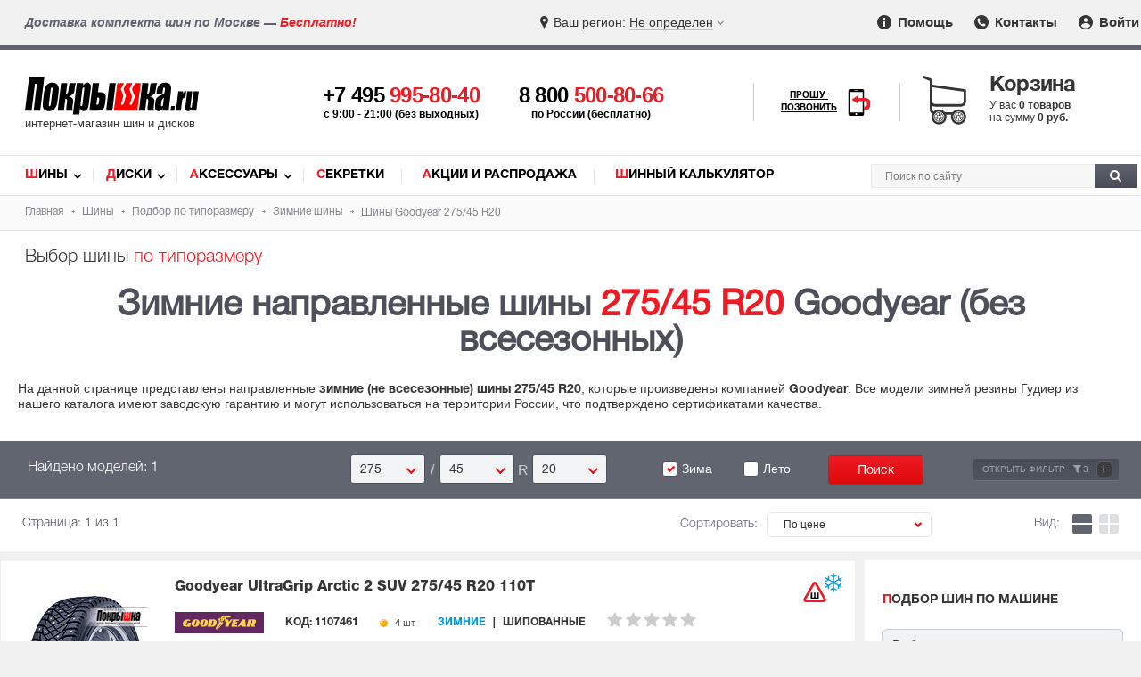

--- FILE ---
content_type: text/html; charset=utf-8
request_url: https://www.pokrishka.ru/shiny_razmer/275-45-r20/winter_only/directional/goodyear/
body_size: 23420
content:

<!DOCTYPE html>
<!--[if IE]><html class="ie"><![endif]-->
<!--[if !IE]><!--><html lang="ru"><!--<![endif]-->
<head itemscope itemtype="https://schema.org/WPHeader">
<meta http-equiv="Content-Type" content="text/html; charset=utf-8">
<link rel="preload" href="/fonts/helveticaregular/helveticaregular.woff" as="font" type="font/woff" crossorigin>
<link rel="preload" href="/fonts/helveticabold/helveticabold.woff" as="font" type="font/woff" crossorigin>
<link rel="preload" href="/fonts/helveticalight/helveticalight.woff" as="font" type="font/woff" crossorigin>
<link rel="preload" href="/fonts/helveticaheavy/helveticaheavy.woff" as="font" type="font/woff" crossorigin>
<link rel="preload" href="/fonts/proximanova-regular/proximanova-regular.woff" as="font" type="font/woff" crossorigin>
<link rel="preload" href="/fonts/helveticalightitalic/helveticalightitalic.woff" as="font" type="font/woff" crossorigin>
<link type="text/css" rel="stylesheet" href="/css/style.css?v264">
<link type="text/css" rel="stylesheet" href="/css/swiper-bundle.min.css">
<link rel="preload" href="/css/style.css?v264" as="style">
<link type="text/css" rel="stylesheet" href="/css/mob.css?v264"><link rel="preload" href="/css/mob.css?v264" as="style">

<script src="/js/jquery.js"></script>
<script src="/js/jquery.nice-select.min.js?v2"></script>
<link rel="preload" href="/js/jquery.js" as="script">
<script src="https://www.google.com/recaptcha/api.js?render=6LfCLBIqAAAAAKPDMLP9ZJ4xkHlFjnnZ1bK-CXVh"></script>
<link rel="preload" href="/js/jquery.nice-select.min.js?v2" as="script">
<link href="https://www.pokrishka.ru/favicon.svg" rel="icon"  type="image/svg+xml">
<link rel="icon" type="image/png" href="/img/favicon-16x16.png" sizes="16x16">
<link rel="icon" type="image/png" href="/img/favicon-32x32.png" sizes="32x32">
<link rel="icon" type="image/png" href="/img/favicon-96x96.png" sizes="96x96">
<meta name="viewport" content="width=device-width">

<!-- Meta -->
<title>Зимние шины (не всесезонные) Goodyear 275/45 R20 направленные, купить зимнюю резину Гудиер 275/45/20, цены в каталоге</title>
<meta name="description" content="Подбор зимних (не всесезонных) шин Goodyear 275/45 R20 с направленным протектором. Зимняя резина Гудиер 275/45/20 с бесплатной доставкой.">
<meta name="keywords" content="Зимние шины (не всесезонные) Гудиер 275/45 R20 направленные купить, зимнюю резину, колеса, подбор шин Goodyear 275/45/20">

 <!-- Schema -->
<meta itemprop="name" content="Зимние шины (не всесезонные) Goodyear 275/45 R20 направленные, купить зимнюю резину Гудиер 275/45/20, цены в каталоге">
<meta itemprop="description" content="Подбор зимних (не всесезонных) шин Goodyear 275/45 R20 с направленным протектором. Зимняя резина Гудиер 275/45/20 с бесплатной доставкой.">
<meta itemprop="keywords" content="Зимние шины (не всесезонные) Гудиер 275/45 R20 направленные купить, зимнюю резину, колеса, подбор шин Goodyear 275/45/20">

 <!-- OpenGraph -->
<meta property="og:title" content="Зимние шины (не всесезонные) Goodyear 275/45 R20 направленные, купить зимнюю резину Гудиер 275/45/20, цены в каталоге">
<meta property="og:description" content="Подбор зимних (не всесезонных) шин Goodyear 275/45 R20 с направленным протектором. Зимняя резина Гудиер 275/45/20 с бесплатной доставкой.">
<meta property="og:url" content="https://www.pokrishka.ru">
<meta property="og:type" content="website">
<meta property="og:site_name" content="Покрышка.ру">
<meta property="og:image" content="https://www.pokrishka.ru/img/og-logo.jpg">
<meta property="og:image:width" content="1200">
<meta property="og:image:height" content="1200">

<meta property="vk:image" content="https://www.pokrishka.ru/img/og-logo.jpg">
<meta itemprop="image" content="https://www.pokrishka.ru/img/og-logo.jpg">
<meta name="twitter:image" content="https://www.pokrishka.ru/img/og-logo.jpg">
<meta name="twitter:card" content="summary_large_image">
</head>
<body>
<div id="layout">
<div id="top-line">
	<div class="region-message hidden-sm hidden-md">Доставка комплекта шин по Москве — <span class="red">Бесплатно!</span></div>
	<div class="select-region">
		<div class="select-city">
			<div class="selected-city open-search-city"><span class="mob-icon">Ваш регион: </span> <span class="color">Не определен</span></div>
		</div>
	</div>
	<div class="menu">
		<ul>
			<li><a href="/help_help.html" class="info-icon"><img src="/img/info-icon.svg" width="16" height="16" alt="Помощь"> Помощь</a></li>
			<li><a href="/contacts.html" class="contacts-icon"><img src="/img/contacts-icon.svg" width="16" height="16" alt="Контакты"> Контакты</a></li>
			<li style="position: relative;"><a href="" class="input-icon log_in_button welcome" id="head_log_in_button"><img src="/img/input-icon.svg" width="16" height="16" alt="Войти"> Войти</a></li>
		</ul>
	</div>
</div>
<div class="top-fixed">
<div id="mob-open-top-nav"></div>
<div id="header">
	<div id="mob-call-top"></div>
		<div class="logo">
		<a href="/">
			<img src="/img/pokrishka-logo.svg" alt="Шины диски - Покрышка.ru">
			<div class="slogan">интернет-магазин шин и дисков</div>
		</a>
	</div>
	<div class="phones">
		<div id="main-phone">
			<a href='tel:+74959958040'>+7 495 <span class="red">995-80-40</span></a>
			<div class="hint-phone">c 9:00 - 21:00 (без выходных)</div>
		</div>
		<div id="secondary-phone">
			<a href="tel:88005008066">8 800 <span class="red">500-80-66</span></a>
			<div class="hint-phone">по России (бесплатно)</div>
		</div>
	</div>
	<div id="mango-custom" class="call-me">
		<a href="#" style="display: none">
			<span>Прошу <br>позвонить</span>
			<img src="/img/smartphone-call.svg" alt="Прошу позвонить" width="28">
		</a>
		<button class="button-widget-open" id="mango-widget-btn-second"><span>Прошу <br>позвонить</span><img src="/img/smartphone-call.svg" alt="Прошу позвонить" width="30"></button>
	</div>
	<div id="card-top">
		<div class="cart-wrapper click-opentip-hint" data-title="Ваша корзина пуста"><span class="title">Корзина</span><div class="cart-content"><div id="cart_text"><div>У вас <span> 0 товаров</span></div><div>на сумму <span class="p">0 руб.</span></div></div></div></div>
	</div>
	<div id="mob-search-top"></div>
</div> 
</div>
<div id="nav">
	<div class="links" itemscope itemtype="https://schema.org/SiteNavigationElement">
		<ul>
			<li class="first-letter-red"><a itemprop="url" href="/catalog.html">Шины</a></li>
			<li class="first-letter-red"><a itemprop="url" href="/discs_catalog.html">Диски</a></li>
			<li class="first-letter-red"><a itemprop="url" href="/aksessuary/">Аксессуары</a></li>
			<li class="first-letter-red"><a itemprop="url" href="/aksessuary/secret/">Секретки</a></li>
			<li class="first-letter-red"><a itemprop="url" href="/sale.html">Акции и Распродажа</a></li>
			<li class="first-letter-red"><a itemprop="url" href="/calculator.html">Шинный калькулятор</a></li>
		</ul>
	</div>
	<div class="search" itemscope itemtype="http://schema.org/WebSite">
	<link itemprop="url" href="https://www.pokrishka.ru">
		<form id="top_search_form" itemprop="potentialAction" itemscope itemtype="http://schema.org/SearchAction" method="post" action="/search.html" style="height: 0; padding: 0; margin: 0;">
		<input name='token' type="hidden" value=''>
		<meta itemprop="target" content="https://www.pokrishka.ru/search.html?query={query}">
		<div id="search-input">
				<input itemprop="query-input" id="search-input-text" type="text" name="query" placeholder="Поиск по сайту">
				<button id="search-button"><img src="/img/search-img.svg" alt="Поиск" width="13" height="13"></button>
		</div>
		</form>
	</div>
	<div class="clear"></div>
</div>
<script>
	url = window.location.href;
	if(url.indexOf('.html/') > 0){
		window.location.replace(url.substring(0, url.indexOf('.html/') + 5));
	}
</script>
<div class="clear"></div>
<div id="search">
	<form method="GET" action="/searchtype.html">
	<div id="breadcrumbs">
	<ul itemscope itemtype="https://schema.org/BreadcrumbList">
		<li itemprop="itemListElement" itemscope itemtype="https://schema.org/ListItem">
			<a itemprop="item" href="/">
				<span itemprop="name">Главная</span>
			</a>
			<meta itemprop="position" content="1">
		</li>
		<li itemprop="itemListElement" itemscope itemtype="https://schema.org/ListItem">
			<a itemprop="item" href="/catalog.html">
				<span itemprop="name">Шины</span>
			</a>
			<meta itemprop="position" content="2">
		</li>
		<li itemprop="itemListElement" itemscope itemtype="https://schema.org/ListItem">
			<a itemprop="item" href="/shiny_razmer/">
				<span itemprop="name">Подбор по типоразмеру</span>
			</a>
			<meta itemprop="position" content="3">
		</li>
		<li itemprop="itemListElement" itemscope itemtype="https://schema.org/ListItem">
			<a itemprop="item" href="/zimnie-shiny/">
				<span itemprop="name">Зимние шины</span>
			</a>
			<meta itemprop="position" content="4">
		</li>
		<li itemprop="itemListElement" itemscope itemtype="https://schema.org/ListItem">
				<span itemprop="name">Шины  Goodyear 275/45 R20</span>
			<meta itemprop="position" content="5">
		</li>
		
	</ul>
</div>
<div class="category-type hidden-xs">Выбор шины <span class="red">по типоразмеру</span></div>
<div class="h1-box">
	<h1 class="center">Зимние направленные шины <span class="red nobr">275/45 R20</span>  Goodyear  (без всесезонных)</h1>
</div>

<div class="show_desc_top hidden-pc" ><span>Показать описание</span></div>
<div class="top-text">
	<div class="top_desc hidden-desc"><p>На данной странице представлены направленные <strong>зимние (не всесезонные) шины 275/45 R20</strong>, которые произведены компанией <strong>Goodyear</strong>. Все модели зимней резины Гудиер из нашего каталога имеют заводскую гарантию и могут использоваться на территории России, что подтверждено сертификатами качества.</p></div>
	<div class="show_desc_top bottom hidden-pc"><span>Свернуть описание</span></div>
</div>
	<div id="by-size" class="search">
		<div class="select-parameters">
			<div id="sizes-cell" class="top center-sm"> 
	<div class="label width-tablet-100">Найдено моделей: 1</div><div class="sizes-cell-items width-mob-100"><div class="sizeval"><div class="width-select"><div class="labels mobile-label">Ширина</div><select name="w" data-wtype="w" class="text nice-select"><!--option value="/">Все</option--><option  value="135">135</option><option  value="145">145</option><option  value="155">155</option><option  value="165">165</option><option  value="175">175</option><option  value="185">185</option><option  value="195">195</option><option  value="205">205</option><option  value="215">215</option><option  value="225">225</option><option  value="235">235</option><option  value="245">245</option><option  value="255">255</option><option  value="265">265</option><option selected value="275">275</option><option  value="285">285</option><option  value="295">295</option><option  value="305">305</option><option  value="315">315</option><option  value="325">325</option><option  value="335">335</option><option  value="345">345</option><option  value="355">355</option></select><div class="mark-after-select">/</div></div><div class="profiles-select"><div class="labels mobile-label">Профиль</div><select name="p" data-wtype="p" class="text nice-select"><!--option value="/">Все</option--><option  value="0">/</option><option  value="25">25</option><option  value="30">30</option><option  value="35">35</option><option  value="40">40</option><option selected value="45">45</option><option  value="50">50</option><option  value="55">55</option><option  value="60">60</option><option  value="65">65</option><option  value="70">70</option><option  value="75">75</option><option  value="80">80</option><option  value="85">85</option><option  value="90
">90
</option></select><div class="mark-after-select">R</div></div><div class="radius-select"><div class="labels mobile-label">Диаметр</div><select data-wtype="r" name="r" class="text nice-select" onclick="document.getElementById('CComment').style.display == 'none' ? showCComment() : hideCComment();" onBlur="hideCComment();" onkeypress="showCComment();"><!--option value="/">Все</option--><option value="12">12</option><option value="120">12C</option><option value="13">13</option><option value="130">13C</option><option value="14">14</option><option value="140">14C</option><option value="15">15</option><option value="150">15C</option><option value="16">16</option><option value="160">16C</option><option value="17">17</option><option value="170">17C</option><option value="18">18</option><option value="180">18C</option><option value="19">19</option><option value="190">19C</option><option selected value="20">20</option><option value="200">20C</option><option value="21">21</option><option value="210">21C</option><option value="22">22</option><option value="23">23</option><option value="24">24</option><option value="25">25</option><option value="27">27</option></select></div><div class="dummy-block"></div></div></div><div class="button" style="height:33px;"><div class="labels2 width-mob-100"><label><input class="nice-checkbox" type="checkbox" id="w1" value="1" checked  name="wi_reserve"><span></span>Зима</label><label><input class="nice-checkbox" type="checkbox" id="s1" value="1"  name="su_reserve"><span></span>Лето</label></div><input type="submit" class="text btn-red-medium trigger-send" value="Поиск" id="searchTypeButton"><span class="more-button-min hide-filter-bottom filter-info">Открыть фильтр <span>+</span></span></div><div class="clear"></div>
</div>
<div class="bottom" style="display: none;">
	<div id="add-typesize">
		<span class="spanz more-button-min">Добавить типоразмер <span>+</span></span>
		<span class="add-typesize-hint" onmouseover="doTooltip(event, '<div class=title>Добавить типоразмер</div>Вы можете искать сразу несколько типоразмеров в каталоге одновременно.')" onmouseout="hideTip()"><img src="/img/info-silver.svg" width="13" height="13" alt="Информация" class="add-typesize-hint-img absmiddle"></span>
	</div>
	<div id="sup-parameters">
	<div class="row">
		<div class="width-55 width-mob-100 gallery-filter-manufacturers">
			<div id="params-left">
				<div id="countries_filter" class="title developer">Страна бренда: <span class='ctry_info_icon' onmouseover="doTooltip(event, '<div class=title>Страна бренда </div><span class=\'strong red\'>Внимание!</span> У некоторых производителей заводы расположены в разных странах, и страна изготовления шин может отличаться от страны бренда.')" onmouseout="hideTip()"><img src="/img/info-silver.svg" width="13" height="13" class="absmiddle" alt="Информация"></span><span id="country-unselect"><span class="hidden-xs">Выбрано </span><span id="unselect-count-countries"></span> <span class="btn">Очистить</span></span></div>
				<div id="country-list"><div class='item less-popular'>
			<label><input type='checkbox' name='country[]' value="australia"  class='nice-checkbox'><span></span>Австралия</label></div><div class='item less-popular'>
			<label><input type='checkbox' name='country[]' value="belarus"  class='nice-checkbox'><span></span>Беларусь</label></div><div class='item less-popular'>
			<label><input type='checkbox' name='country[]' value="belgium"  class='nice-checkbox'><span></span>Бельгия</label></div><div class='item less-popular'>
			<label><input type='checkbox' name='country[]' value="great-britain"  class='nice-checkbox'><span></span>Великобритания</label></div><div class='item hide'>
			<label><input type='checkbox' name='country[]' value="germany"  class='nice-checkbox'><span></span>Германия</label></div><div class='item less-popular'>
			<label><input type='checkbox' name='country[]' value="iran"  class='nice-checkbox'><span></span>Иран</label></div><div class='item less-popular'>
			<label><input type='checkbox' name='country[]' value="italy"  class='nice-checkbox'><span></span>Италия</label></div><div class='item less-popular'>
			<label><input type='checkbox' name='country[]' value="kazakhstan"  class='nice-checkbox'><span></span>Казахстан</label></div><div class='item hide'>
			<label><input type='checkbox' name='country[]' value="china"  class='nice-checkbox'><span></span>Китай</label></div><div class='item less-popular'>
			<label><input type='checkbox' name='country[]' value="netherlands"  class='nice-checkbox'><span></span>Нидерланды</label></div><div class='item less-popular'>
			<label><input type='checkbox' name='country[]' value="uae"  class='nice-checkbox'><span></span>ОАЭ</label></div><div class='item hide'>
			<label><input type='checkbox' name='country[]' value="russia"  class='nice-checkbox'><span></span>Россия</label></div><div class='item less-popular'>
			<label><input type='checkbox' name='country[]' value="serbia"  class='nice-checkbox'><span></span>Сербия</label></div><div class='item less-popular'>
			<label><input type='checkbox' name='country[]' value="slovakia"  class='nice-checkbox'><span></span>Словакия</label></div><div class='item hide'>
			<label><input type='checkbox' name='country[]' value="usa"  class='nice-checkbox'><span></span>США</label></div><div class='item less-popular'>
			<label><input type='checkbox' name='country[]' value="taiwan"  class='nice-checkbox'><span></span>Тайвань</label></div><div class='item less-popular'>
			<label><input type='checkbox' name='country[]' value="turkey"  class='nice-checkbox'><span></span>Турция</label></div><div class='item less-popular'>
			<label><input type='checkbox' name='country[]' value="uzbekistan"  class='nice-checkbox'><span></span>Узбекистан</label></div><div class='item less-popular'>
			<label><input type='checkbox' name='country[]' value="finland"  class='nice-checkbox'><span></span>Финляндия</label></div><div class='item less-popular'>
			<label><input type='checkbox' name='country[]' value="france"  class='nice-checkbox'><span></span>Франция</label></div><div class='item less-popular'>
			<label><input type='checkbox' name='country[]' value="czech"  class='nice-checkbox'><span></span>Чехия</label></div><div class='item less-popular'>
			<label><input type='checkbox' name='country[]' value="sweden"  class='nice-checkbox'><span></span>Швеция</label></div><div class='item hide'>
			<label><input type='checkbox' name='country[]' value="south-korea"  class='nice-checkbox'><span></span>Южная Корея</label></div><div class='item hide'>
			<label><input type='checkbox' name='country[]' value="japan"  class='nice-checkbox'><span></span>Япония</label></div></div>
				<div class="clear"></div>
				<div class="more" style="margin-bottom: 25px;">
					<a id="show-all-countries" href="#" class="more-button-min">Показать всё <span>+</span></a>
				</div>
				<div id="manufact" class="title developer">Производители:<span id="unselect"><span class="hidden-xs">Выбрано </span><span id="unselect-count"></span> <span class="btn">Очистить</span></span></div>
				<div id="manufcat-list" class='clear-ba'><div class='item less-popular' data-countryname='china'>
				<label><input type='checkbox' name='dev_id[]' value="antares"  class='nice-checkbox'><span></span>Antares (76)</label></div><div class='item less-popular' data-countryname='china'>
				<label><input type='checkbox' name='dev_id[]' value="aplus"  class='nice-checkbox'><span></span>Aplus (6)</label></div><div class='item less-popular' data-countryname='china'>
				<label><input type='checkbox' name='dev_id[]' value="arivo"  class='nice-checkbox'><span></span>Arivo (260)</label></div><div class='item less-popular' data-countryname='china'>
				<label><input type='checkbox' name='dev_id[]' value="armstrong"  class='nice-checkbox'><span></span>Armstrong (20)</label></div><div class='item less-popular' data-countryname='china'>
				<label><input type='checkbox' name='dev_id[]' value="atlander"  class='nice-checkbox'><span></span>Atlander (124)</label></div><div class='item less-popular' data-countryname='kazakhstan'>
				<label><input type='checkbox' name='dev_id[]' value="attar"  class='nice-checkbox'><span></span>Attar (84)</label></div><div class='item less-popular' data-countryname='australia'>
				<label><input type='checkbox' name='dev_id[]' value="austone"  class='nice-checkbox'><span></span>Austone (11)</label></div><div class='item less-popular' data-countryname='china'>
				<label><input type='checkbox' name='dev_id[]' value="autogreen"  class='nice-checkbox'><span></span>Autogreen (97)</label></div><div class='item less-popular' data-countryname='iran'>
				<label><input type='checkbox' name='dev_id[]' value="barez"  class='nice-checkbox'><span></span>Barez (25)</label></div><div class='item less-popular' data-countryname='uzbekistan'>
				<label><input type='checkbox' name='dev_id[]' value="bars"  class='nice-checkbox'><span></span>Bars (57)</label></div><div class='item less-popular' data-countryname='czech'>
				<label><input type='checkbox' name='dev_id[]' value="barum"  class='nice-checkbox'><span></span>Barum (2)</label></div><div class='item less-popular' data-countryname='china'>
				<label><input type='checkbox' name='dev_id[]' value="boto"  class='nice-checkbox'><span></span>Boto (1)</label></div><div class='item hide' data-countryname='japan'>
				<label><input type='checkbox' name='dev_id[]' value="bridgestone"  class='nice-checkbox'><span></span>Bridgestone (268)</label></div><div class='item less-popular' data-countryname='china'>
				<label><input type='checkbox' name='dev_id[]' value="centara"  class='nice-checkbox'><span></span>Centara (105)</label></div><div class='item less-popular' data-countryname=''>
				<label><input type='checkbox' name='dev_id[]' value="comforser"  class='nice-checkbox'><span></span>Comforser (52)</label></div><div class='item less-popular' data-countryname='china'>
				<label><input type='checkbox' name='dev_id[]' value="compasal"  class='nice-checkbox'><span></span>Compasal (83)</label></div><div class='item hide' data-countryname='germany'>
				<label><input type='checkbox' name='dev_id[]' value="continental"  class='nice-checkbox'><span></span>Continental (589)</label></div><div class='item less-popular' data-countryname='russia'>
				<label><input type='checkbox' name='dev_id[]' value="contyre"  class='nice-checkbox'><span></span>Contyre (5)</label></div><div class='item less-popular' data-countryname='usa'>
				<label><input type='checkbox' name='dev_id[]' value="cooper"  class='nice-checkbox'><span></span>Cooper (26)</label></div><div class='item hide' data-countryname='russia'>
				<label><input type='checkbox' name='dev_id[]' value="cordiant"  class='nice-checkbox'><span></span>Cordiant (357)</label></div><div class='item less-popular' data-countryname='taiwan'>
				<label><input type='checkbox' name='dev_id[]' value="cst"  class='nice-checkbox'><span></span>CST (14)</label></div><div class='item less-popular' data-countryname='china'>
				<label><input type='checkbox' name='dev_id[]' value="delinte"  class='nice-checkbox'><span></span>Delinte (245)</label></div><div class='item less-popular' data-countryname='china'>
				<label><input type='checkbox' name='dev_id[]' value="doublecoin"  class='nice-checkbox'><span></span>DoubleCoin (1)</label></div><div class='item less-popular' data-countryname='china'>
				<label><input type='checkbox' name='dev_id[]' value="doublestar"  class='nice-checkbox'><span></span>Doublestar (119)</label></div><div class='item less-popular' data-countryname='china'>
				<label><input type='checkbox' name='dev_id[]' value="evergreen"  class='nice-checkbox'><span></span>Evergreen (90)</label></div><div class='item less-popular' data-countryname='japan'>
				<label><input type='checkbox' name='dev_id[]' value="falken"  class='nice-checkbox'><span></span>Falken (2)</label></div><div class='item less-popular' data-countryname='italy'>
				<label><input type='checkbox' name='dev_id[]' value="formula"  class='nice-checkbox'><span></span>Formula (107)</label></div><div class='item less-popular' data-countryname='china'>
				<label><input type='checkbox' name='dev_id[]' value="fortune"  class='nice-checkbox'><span></span>Fortune (106)</label></div><div class='item hide' data-countryname='russia'>
				<label><input type='checkbox' name='dev_id[]' value="forward"  class='nice-checkbox'><span></span>Forward (8)</label></div><div class='item less-popular' data-countryname='china'>
				<label><input type='checkbox' name='dev_id[]' value="fronway"  class='nice-checkbox'><span></span>Fronway (261)</label></div><div class='item less-popular' data-countryname='usa'>
				<label><input type='checkbox' name='dev_id[]' value="general_tire"  class='nice-checkbox'><span></span>General Tire (4)</label></div><div class='item less-popular' data-countryname='sweden'>
				<label><input type='checkbox' name='dev_id[]' value="gislaved"  class='nice-checkbox'><span></span>Gislaved (312)</label></div><div class='item less-popular' data-countryname='iran'>
				<label><input type='checkbox' name='dev_id[]' value="goldstone"  class='nice-checkbox'><span></span>Goldstone (1)</label></div><div class='item less-popular' data-countryname='china'>
				<label><input type='checkbox' name='dev_id[]' value="goodride"  class='nice-checkbox'><span></span>Goodride (103)</label></div><div class='item hide' data-countryname='usa'>
				<label><input type='checkbox' name='dev_id[]' value="goodyear"  class='nice-checkbox' checked='checked' ><span></span>Goodyear (171)</label></div><div class='item hide' data-countryname='china'>
				<label><input type='checkbox' name='dev_id[]' value="greentrac"  class='nice-checkbox'><span></span>Greentrac (10)</label></div><div class='item less-popular' data-countryname='china'>
				<label><input type='checkbox' name='dev_id[]' value="grenlander"  class='nice-checkbox'><span></span>Grenlander (199)</label></div><div class='item less-popular' data-countryname='china'>
				<label><input type='checkbox' name='dev_id[]' value="gripmax"  class='nice-checkbox'><span></span>Gripmax (320)</label></div><div class='item less-popular' data-countryname='china'>
				<label><input type='checkbox' name='dev_id[]' value="habilead"  class='nice-checkbox'><span></span>Habilead (123)</label></div><div class='item less-popular' data-countryname='china'>
				<label><input type='checkbox' name='dev_id[]' value="haida"  class='nice-checkbox'><span></span>Haida (1)</label></div><div class='item hide' data-countryname='south-korea'>
				<label><input type='checkbox' name='dev_id[]' value="hankook"  class='nice-checkbox'><span></span>Hankook (725)</label></div><div class='item less-popular' data-countryname='china'>
				<label><input type='checkbox' name='dev_id[]' value="headway"  class='nice-checkbox'><span></span>Headway (36)</label></div><div class='item less-popular' data-countryname='china'>
				<label><input type='checkbox' name='dev_id[]' value="hifly"  class='nice-checkbox'><span></span>Hifly (31)</label></div><div class='item hide' data-countryname='russia'>
				<label><input type='checkbox' name='dev_id[]' value="ikon"  class='nice-checkbox'><span></span>Ikon Tyres (789)</label></div><div class='item less-popular' data-countryname='china'>
				<label><input type='checkbox' name='dev_id[]' value="ilink"  class='nice-checkbox'><span></span>iLink (63)</label></div><div class='item less-popular' data-countryname='belgium'>
				<label><input type='checkbox' name='dev_id[]' value="imperial"  class='nice-checkbox'><span></span>Imperial (15)</label></div><div class='item less-popular' data-countryname='china'>
				<label><input type='checkbox' name='dev_id[]' value="journey"  class='nice-checkbox'><span></span>Journey (7)</label></div><div class='item hide' data-countryname='russia'>
				<label><input type='checkbox' name='dev_id[]' value="kama"  class='nice-checkbox'><span></span>Kama (117)</label></div><div class='item less-popular' data-countryname='great-britain'>
				<label><input type='checkbox' name='dev_id[]' value="kapsen"  class='nice-checkbox'><span></span>Kapsen (25)</label></div><div class='item less-popular' data-countryname='iran'>
				<label><input type='checkbox' name='dev_id[]' value="kavir"  class='nice-checkbox'><span></span>Kavir (1)</label></div><div class='item less-popular' data-countryname='china'>
				<label><input type='checkbox' name='dev_id[]' value="kingnate"  class='nice-checkbox'><span></span>Kingnate (1)</label></div><div class='item less-popular' data-countryname='france'>
				<label><input type='checkbox' name='dev_id[]' value="kleber"  class='nice-checkbox'><span></span>Kleber (1)</label></div><div class='item hide' data-countryname='south-korea'>
				<label><input type='checkbox' name='dev_id[]' value="kumho"  class='nice-checkbox'><span></span>Kumho (740)</label></div><div class='item less-popular' data-countryname='china'>
				<label><input type='checkbox' name='dev_id[]' value="kustone"  class='nice-checkbox'><span></span>Kustone (85)</label></div><div class='item less-popular' data-countryname='china'>
				<label><input type='checkbox' name='dev_id[]' value="lakesea"  class='nice-checkbox'><span></span>Lakesea (8)</label></div><div class='item less-popular' data-countryname='china'>
				<label><input type='checkbox' name='dev_id[]' value="landsail"  class='nice-checkbox'><span></span>LandSail (281)</label></div><div class='item less-popular' data-countryname='china'>
				<label><input type='checkbox' name='dev_id[]' value="landspider"  class='nice-checkbox'><span></span>Landspider (120)</label></div><div class='item less-popular' data-countryname='china'>
				<label><input type='checkbox' name='dev_id[]' value="lanvigator"  class='nice-checkbox'><span></span>Lanvigator (213)</label></div><div class='item less-popular' data-countryname='turkey'>
				<label><input type='checkbox' name='dev_id[]' value="lassa"  class='nice-checkbox'><span></span>Lassa (1)</label></div><div class='item less-popular' data-countryname='south-korea'>
				<label><input type='checkbox' name='dev_id[]' value="laufenn"  class='nice-checkbox'><span></span>Laufenn (186)</label></div><div class='item less-popular' data-countryname='china'>
				<label><input type='checkbox' name='dev_id[]' value="leao"  class='nice-checkbox'><span></span>Leao (21)</label></div><div class='item less-popular' data-countryname='china'>
				<label><input type='checkbox' name='dev_id[]' value="ling_long"  class='nice-checkbox'><span></span>Ling Long (417)</label></div><div class='item less-popular' data-countryname='south-korea'>
				<label><input type='checkbox' name='dev_id[]' value="marshal"  class='nice-checkbox'><span></span>Marshal (75)</label></div><div class='item less-popular' data-countryname='china'>
				<label><input type='checkbox' name='dev_id[]' value="massimo"  class='nice-checkbox'><span></span>Massimo (2)</label></div><div class='item hide' data-countryname='slovakia'>
				<label><input type='checkbox' name='dev_id[]' value="matador"  class='nice-checkbox'><span></span>Matador (27)</label></div><div class='item hide' data-countryname='taiwan'>
				<label><input type='checkbox' name='dev_id[]' value="maxxis"  class='nice-checkbox'><span></span>Maxxis (569)</label></div><div class='item hide' data-countryname='france'>
				<label><input type='checkbox' name='dev_id[]' value="michelin"  class='nice-checkbox'><span></span>Michelin (585)</label></div><div class='item less-popular' data-countryname='china'>
				<label><input type='checkbox' name='dev_id[]' value="mirage"  class='nice-checkbox'><span></span>Mirage (52)</label></div><div class='item less-popular' data-countryname='taiwan'>
				<label><input type='checkbox' name='dev_id[]' value="nankang"  class='nice-checkbox'><span></span>Nankang (19)</label></div><div class='item hide' data-countryname='south-korea'>
				<label><input type='checkbox' name='dev_id[]' value="nexen"  class='nice-checkbox'><span></span>Nexen (452)</label></div><div class='item less-popular' data-countryname='japan'>
				<label><input type='checkbox' name='dev_id[]' value="nitto"  class='nice-checkbox'><span></span>Nitto (18)</label></div><div class='item hide' data-countryname='finland'>
				<label><input type='checkbox' name='dev_id[]' value="nokian"  class='nice-checkbox'><span></span>Nokian Tyres (91)</label></div><div class='item less-popular' data-countryname='russia'>
				<label><input type='checkbox' name='dev_id[]' value="nortec"  class='nice-checkbox'><span></span>Nortec (2)</label></div><div class='item hide' data-countryname='china'>
				<label><input type='checkbox' name='dev_id[]' value="ovation"  class='nice-checkbox'><span></span>Ovation (15)</label></div><div class='item less-popular' data-countryname='china'>
				<label><input type='checkbox' name='dev_id[]' value="pace"  class='nice-checkbox'><span></span>Pace (15)</label></div><div class='item hide' data-countryname='italy'>
				<label><input type='checkbox' name='dev_id[]' value="pirelli"  class='nice-checkbox'><span></span>Pirelli (771)</label></div><div class='item less-popular' data-countryname='china'>
				<label><input type='checkbox' name='dev_id[]' value="prinx"  class='nice-checkbox'><span></span>Prinx (6)</label></div><div class='item less-popular' data-countryname='china'>
				<label><input type='checkbox' name='dev_id[]' value="rapid"  class='nice-checkbox'><span></span>Rapid (65)</label></div><div class='item less-popular' data-countryname='china'>
				<label><input type='checkbox' name='dev_id[]' value="roadboss"  class='nice-checkbox'><span></span>Roadboss (5)</label></div><div class='item less-popular' data-countryname='china'>
				<label><input type='checkbox' name='dev_id[]' value="roadcruza"  class='nice-checkbox'><span></span>Roadcruza (65)</label></div><div class='item less-popular' data-countryname='china'>
				<label><input type='checkbox' name='dev_id[]' value="roadking"  class='nice-checkbox'><span></span>Roadking (8)</label></div><div class='item less-popular' data-countryname='china'>
				<label><input type='checkbox' name='dev_id[]' value="roadmarch"  class='nice-checkbox'><span></span>Roadmarch (7)</label></div><div class='item less-popular' data-countryname='russia'>
				<label><input type='checkbox' name='dev_id[]' value="roador"  class='nice-checkbox'><span></span>Roador (152)</label></div><div class='item less-popular' data-countryname='south-korea'>
				<label><input type='checkbox' name='dev_id[]' value="roadstone"  class='nice-checkbox'><span></span>Roadstone (100)</label></div><div class='item less-popular' data-countryname='china'>
				<label><input type='checkbox' name='dev_id[]' value="roadx"  class='nice-checkbox'><span></span>RoadX (34)</label></div><div class='item less-popular' data-countryname='china'>
				<label><input type='checkbox' name='dev_id[]' value="rockblade"  class='nice-checkbox'><span></span>Rockblade (66)</label></div><div class='item less-popular' data-countryname='china'>
				<label><input type='checkbox' name='dev_id[]' value="rotalla"  class='nice-checkbox'><span></span>Rotalla (5)</label></div><div class='item less-popular' data-countryname='netherlands'>
				<label><input type='checkbox' name='dev_id[]' value="royal-black"  class='nice-checkbox'><span></span>Royal Black (286)</label></div><div class='item hide' data-countryname='china'>
				<label><input type='checkbox' name='dev_id[]' value="sailun"  class='nice-checkbox'><span></span>Sailun (398)</label></div><div class='item less-popular' data-countryname='china'>
				<label><input type='checkbox' name='dev_id[]' value="satoya"  class='nice-checkbox'><span></span>Satoya (18)</label></div><div class='item less-popular' data-countryname='china'>
				<label><input type='checkbox' name='dev_id[]' value="sonix"  class='nice-checkbox'><span></span>Sonix (7)</label></div><div class='item less-popular' data-countryname='turkey'>
				<label><input type='checkbox' name='dev_id[]' value="starmaxx"  class='nice-checkbox'><span></span>Starmaxx (1)</label></div><div class='item less-popular' data-countryname='china'>
				<label><input type='checkbox' name='dev_id[]' value="sumaxx"  class='nice-checkbox'><span></span>Sumaxx (17)</label></div><div class='item less-popular' data-countryname='china'>
				<label><input type='checkbox' name='dev_id[]' value="sunfull"  class='nice-checkbox'><span></span>Sunfull (56)</label></div><div class='item hide' data-countryname='china'>
				<label><input type='checkbox' name='dev_id[]' value="three-a"  class='nice-checkbox'><span></span>Three-A (1)</label></div><div class='item less-popular' data-countryname='serbia'>
				<label><input type='checkbox' name='dev_id[]' value="tigar"  class='nice-checkbox'><span></span>Tigar (4)</label></div><div class='item less-popular' data-countryname='russia'>
				<label><input type='checkbox' name='dev_id[]' value="torero"  class='nice-checkbox'><span></span>Torero (75)</label></div><div class='item hide' data-countryname='japan'>
				<label><input type='checkbox' name='dev_id[]' value="toyo"  class='nice-checkbox'><span></span>Toyo (88)</label></div><div class='item less-popular' data-countryname='china'>
				<label><input type='checkbox' name='dev_id[]' value="tracmax"  class='nice-checkbox'><span></span>Tracmax (170)</label></div><div class='item less-popular' data-countryname='china'>
				<label><input type='checkbox' name='dev_id[]' value="trazano"  class='nice-checkbox'><span></span>Trazano (20)</label></div><div class='item less-popular' data-countryname='china'>
				<label><input type='checkbox' name='dev_id[]' value="tri-ace"  class='nice-checkbox'><span></span>Tri-Ace (1)</label></div><div class='item hide' data-countryname='china'>
				<label><input type='checkbox' name='dev_id[]' value="triangle"  class='nice-checkbox'><span></span>Triangle (234)</label></div><div class='item less-popular' data-countryname='russia'>
				<label><input type='checkbox' name='dev_id[]' value="tunga"  class='nice-checkbox'><span></span>Tunga (18)</label></div><div class='item less-popular' data-countryname='belgium'>
				<label><input type='checkbox' name='dev_id[]' value="uniroyal"  class='nice-checkbox'><span></span>Uniroyal (1)</label></div><div class='item less-popular' data-countryname='china'>
				<label><input type='checkbox' name='dev_id[]' value="unistar"  class='nice-checkbox'><span></span>Unistar (43)</label></div><div class='item less-popular' data-countryname='usa'>
				<label><input type='checkbox' name='dev_id[]' value="venom-power"  class='nice-checkbox'><span></span>Venom Power (1)</label></div><div class='item hide' data-countryname='russia'>
				<label><input type='checkbox' name='dev_id[]' value="viatti"  class='nice-checkbox'><span></span>Viatti (226)</label></div><div class='item less-popular' data-countryname='china'>
				<label><input type='checkbox' name='dev_id[]' value="vinmax"  class='nice-checkbox'><span></span>Vinmax (5)</label></div><div class='item less-popular' data-countryname='china'>
				<label><input type='checkbox' name='dev_id[]' value="vitour-neo"  class='nice-checkbox'><span></span>Vitour Neo (34)</label></div><div class='item less-popular' data-countryname='china'>
				<label><input type='checkbox' name='dev_id[]' value="vittos"  class='nice-checkbox'><span></span>Vittos (1)</label></div><div class='item less-popular' data-countryname='netherlands'>
				<label><input type='checkbox' name='dev_id[]' value="vredestein"  class='nice-checkbox'><span></span>Vredestein (6)</label></div><div class='item less-popular' data-countryname='china'>
				<label><input type='checkbox' name='dev_id[]' value="wanli"  class='nice-checkbox'><span></span>Wanli (1)</label></div><div class='item less-popular' data-countryname='china'>
				<label><input type='checkbox' name='dev_id[]' value="westlake"  class='nice-checkbox'><span></span>Westlake (282)</label></div><div class='item less-popular' data-countryname='china'>
				<label><input type='checkbox' name='dev_id[]' value="windforce"  class='nice-checkbox'><span></span>Windforce (5)</label></div><div class='item less-popular' data-countryname='china'>
				<label><input type='checkbox' name='dev_id[]' value="winrun"  class='nice-checkbox'><span></span>Winrun (2)</label></div><div class='item hide' data-countryname='japan'>
				<label><input type='checkbox' name='dev_id[]' value="yokohama"  class='nice-checkbox'><span></span>Yokohama (636)</label></div><div class='item less-popular' data-countryname='uae'>
				<label><input type='checkbox' name='dev_id[]' value="zeetex"  class='nice-checkbox'><span></span>Zeetex (2)</label></div><div class='item less-popular' data-countryname='belarus'>
				<label><input type='checkbox' name='dev_id[]' value="belshina"  class='nice-checkbox'><span></span>Белшина (46)</label></div></div>
				<div class="clear"></div>
				<div class="more">
					<a id="show-all-manufacts" href="#" class="more-button-min">Показать всё <span>+</span></a>
				</div>
			</div>
			<span id="ajax_founded" class="aft" style="display: none">Найдено моделей: <span></span></span>
		</div>
		<div class="width-45 width-mob-100 gallery-filter-season-protector">
			<div id="params-right">
				<div class="title season">Сезон использования <span onmouseover="doTooltip(event, '<div class=title>Сезон использования</div>Выберите сезон использования автомобильных шин.')" onmouseout="hideTip()"><img src="/img/info-silver.svg" width="13" height="13" class="absmiddle" alt="Информация"></span></div>
				<div id="seasonz">
					<div class="row gallery-filter-seasons">
						<div class="width-25 winter-checkbox width-tablet-50">
							<div class="winter">
								<img src="/img/snowflake.svg" alt="Зимние" width="24" height="24">
								<label><input type="checkbox" name="wi" value="1" class="nice-checkbox" checked><span></span>Зима</label>
							</div>
						</div>
						<div class="width-25 summer-checkbox width-tablet-50">
							<div class="summer">
								<img src="/img/sunny.svg" alt="Летние" width="26"  height="26">
								<label><input type="checkbox" name="su" value="1" class="nice-checkbox" ><span></span>Лето</label>
							</div>
						</div>
						<div class="width-25 all-season-checkbox width-tablet-100">
							<div class="allseasons">
								<img src="/img/all-season.svg" alt="Всесезонные" width="24" height="24">
								<label><input type="checkbox" name="ms" value="1" class="nice-checkbox" ><span></span>Всесезонные</label>
							</div>
						</div>
						<div class="clear"></div>
					</div>
					<div id="spiked">
						<div>
							<label><input type="checkbox" name="sh1" value="1" class="nice-checkbox" checked id="sh1" disabled><span></span>Шипованные</label>
						</div>
						<div>
							<label><input type="checkbox" name="sh2" value="1" class="nice-checkbox" checked id="sh2" disabled><span></span>Нешипованные</label>
						</div>
					</div>
				</div>
				<div id="runflat" style='margin-top: 20px;'>
					<label><input type="checkbox" name="runflat" value="1" class="nice-checkbox" ><span></span>Искать только с технологией ранфлет</label> <span onmouseover="doTooltip(event, '<div class=title>Шины Runflat</div>Шины RunFlat – это шины, на которых можно продолжать движение на автомобиле со скоростью не более 80 км/ч при ПОЛНОМ падении давления в шине.<br><br><img src=/img/hints/runflat.jpg alt=Ранфлет><div class=\'right first-letter-red\'><a class=more href=/help-005.html#runflat target=_blank>Подробнее<img src=/img/black-plus.svg></a></div>')" onmouseout="hideTip()"><img src="/img/info-silver.svg" width="13" height="13" class="absmiddle" alt="Информация" style="margin-left: 5px;vertical-align: top;"></span>
				</div>
				<div id="no_runflat" style='margin-top: 10px;'>
					<label><input type="checkbox" name="no_runflat" value="1" class="nice-checkbox" ><span></span>Исключить шины с технологией ранфлет</label> <span onmouseover="doTooltip(event, '<div class=title>Шины Runflat</div>Шины RunFlat – это шины, на которых можно продолжать движение на автомобиле со скоростью не более 80 км/ч при ПОЛНОМ падении давления в шине.<br><br><img src=/img/hints/runflat.jpg alt=Ранфлет><div class=\'right first-letter-red\'><a class=more href=/help-005.html#runflat target=_blank>Подробнее<img src=/img/black-plus.svg></a></div>')" onmouseout="hideTip()"><img src="/img/info-silver.svg" width="13" height="13" class="absmiddle" alt="Информация" style="margin-left: 5px;vertical-align: top;"></span>
				</div>
				
				<div class="gallery-filter-protector">
					<div class="title season">Тип протектора <span onmouseover="doTooltip(event, '<div class=title>Тип протектора</div>Существуют три основных типа рисунка протектора: направленный, симметричный и асимметричный.<br><br><img src=/img/hints/protector.jpg alt=Протектор><div class=\'right first-letter-red\'><a class=more href=/help-005.html#protector target=_blank>Подробнее<img src=/img/black-plus.svg></a></div>')" onmouseout="hideTip()"><img src="/img/info-silver.svg" width="13" height="13" class="absmiddle" alt="Информация"></span></div>
						<div id="type-protector">
							<div class="width-mob-100">
								<div class="allseasons">
									<label><input type="checkbox" value="symmetric" class="protector_select nice-checkbox" ><span></span>Симметричный</label>
								</div>
							</div>
							<div class="width-mob-100">
								<div class="allseasons">
									<label><input type="checkbox" value="directional" class="protector_select nice-checkbox" checked><span></span>Направленный</label>
								</div>
							</div>
							<div class="width-mob-100">
								<div class="allseasons">
									<label><input type="checkbox" value="asymmetric" class="protector_select nice-checkbox" ><span></span>Асимметричный</label>
								</div>
							</div>
							<div class="clear"></div>
						</div>
				</div>
			
			<div class="gallery-filter-protector">
					<div class="title season">Тип шины <span onmouseover="doTooltip(event, '<div class=title>Тип шины</div>Выберите необходимый тип шин для вашего автомобиля.')" onmouseout="hideTip()"><img src="/img/info-silver.svg" width="13" height="13" class="absmiddle" alt="Информация"></span></div>
						<div id="type-protector">
							<div class="width-mob-100">
								<div class="allseasons">
									<label><input type="checkbox" value="passenger" class="car_type_select nice-checkbox" ><span></span>Легковые</label>
								</div>
							</div>
							<div class="width-mob-100">
								<div class="allseasons">
									<label><input type="checkbox" value="offroad" class="car_type_select nice-checkbox" ><span></span>Внедорожные</label>
								</div>
							</div>
							<div class="width-mob-100">
								<div class="allseasons">
									<label><input type="checkbox" value="commercial" class="car_type_select nice-checkbox" ><span></span>Коммерческие</label>
								</div>
							</div>
							<div class="width-mob-100">
								<div class="allseasons">
									<label><input type="checkbox" value="sport" class="car_type_select nice-checkbox" ><span></span>Спортивные</label>
								</div>
							</div>
							<div class="clear"></div>
						</div>
				</div>
			</div>
			<div class="clear"></div>
		</div>
	</div>
</div>
</div>
<div id="CComment"
style="display: none; border: 1px solid #000000; background: #FFFFFF; padding: 10px; position: absolute; z-index: 10; margin-left: 350px;margin-top:13px">Буква&nbsp;&laquo;С&raquo;&nbsp;означает<br>усиленную&nbsp;шину<br>для&nbsp;микроавтобусов<br>и&nbsp;лёгких&nbsp;грузовиков.</div>
<script>
	function showCComment() {
		document.getElementById('CComment').style.display = 'block';
		setTimeout("hideCComment();",5000);
	}
	function hideCComment() {
		document.getElementById('CComment').style.display = 'none';
	}
</script>
		</div>
	</div>
	<div class="pagination with-sort">
		<div class="num">Страница: <span class="page-of-pages">1</span> из 1</div>
		<div class="pag no-pag smart-pag">
			<ul>
				
				
				
			</ul>
		</div>
		<div class="products-sort sort-no-pag"><span class="products-sort-title">Сортировать:</span><select name="sort" id="sort_option" class="nice-select small sort-ns-marker"><option>По рейтингу</option><option>По популярности</option><option>По уровню шума</option><option>По названию</option><option selected>По цене</option></select></div>
		<div class="view view-no-pag" id="products-view">
			<div class="title">Вид:</div>
			<span class="list active" data-view="list"><img src="/img/view-list-active.svg" alt="Список" title="Списком"></span><span class="grid " data-view="grid"><img src="/img/view-grid.svg" alt="Плитка" title="Плиткой"></span>
		</div>
		<div class="clear"></div>
	</div>
</form>
<div class="content-with-sidebar">
	<div class="products type-view y18 list width-mob-100 width-tablet-100">
		<div class="row padding-5">
			<div class="width-33 width-mob-100 width-tablet-50-g" id="i1107461">
<div itemscope itemtype="https://schema.org/Product">
<meta itemprop="brand" content="Goodyear">
<meta itemprop="category" content="Шины">
<meta itemprop="name" content="Goodyear UltraGrip Arctic 2 SUV 275/45 R20 110T">
<meta itemprop="model" content="UltraGrip Arctic 2 SUV">
<meta itemprop="image" content="/img/tires/big/goodyear-ultragrip-arctic-2-suv-mal.jpg">
<meta itemprop="sku" content="1107461">
<meta itemprop="description" content="Шины Goodyear UltraGrip Arctic 2 SUV являются зимними. Модель для внедорожников и кроссоверов, новинка 2021 года. Большое количество сцепных элементов. Инновационная конфигурация шипов. Эффективный механизм гидроэвакуации. Морозостойкая резиновая смесь. Шумоподавляющая подушка у основания шипов. Длительный беговой ресурс.">
	<div class="product ">
		<div itemprop="offers" itemscope itemtype="https://schema.org/Offer" class="img">
		<meta itemprop="priceCurrency" content="RUB">
		<meta itemprop="price" content="36389">
		<link itemprop="availability" href="https://schema.org/InStock">
			
			<a itemprop="url" href="/tires_gallery/goodyear/ultragrip-arctic-2-suv/275/45/r20/110t/" data-big-photo="/img/tires/big/goodyear-ultragrip-arctic-2-suv-mal.jpg" class="open-big-photo">
				<img src='/img/tires/goodyear-ultragrip-arctic-2-suv-mal.jpg' title='Goodyear UltraGrip Arctic 2 SUV 275/45 R20 110T' alt='Goodyear UltraGrip Arctic 2 SUV 275/45 R20 110T' style='border:0' class='min-img' width='139' height='210' >
				
			</a>
		</div>
		<div class="info">
			<div class="title cell">
				<a href="/tires_gallery/goodyear/ultragrip-arctic-2-suv/275/45/r20/110t/">
					Goodyear UltraGrip Arctic 2 SUV <span class='hidden-grid'>275/45 R20 110T </span>
				</a>
			</div>
			<div class="inline-blocks">
				<div class="brand">
					<span>
						<img src='/img/firms/logo-good-year.jpg' width="200" height="48" alt="Шины Goodyear" title="Goodyear">
					</span>
				</div>
				<div class="code">Код: <span>1107461</span></div>
				<div class='availability limited'>&nbsp;4 шт.</div>
				<div class="season-type">
					<div class="text"><span class='season-text winter'>зимние</span> <span class="type-text">шипованные</span></div>
				</div>
					<div class="rating-stars left pic"><img src="/img/star-0.svg" width="100" height="17" alt="Рейтинг"><span class="rev-count"></span></div>	
			</div>
			<div class="m-info">
				<div class="dashed-bottom model hidden-xv"><a href="/tires_gallery/goodyear/ultragrip-arctic-2-suv/">UltraGrip Arctic 2 SUV</a></div>
				<div class="dashed-bottom size do_tooltip" data-tip='tire_size_,_275.45.20'><span class="label-size">Типоразмер:</span> <span>275/45 R20 </span></div>
				<div class="dashed-bottom load do_tooltip" style="margin-right: 0px;" data-tip="l_index_,_110">110</div>
				<div class="dashed-bottom index do_tooltip" data-tip="s_index_,_190">T</div>
				
				<div class="dashed-bottom protector do_tooltip" data-tip="protector_,_1">Направленный</div>
				<span style="padding-left: 3px;" class="do_tooltip load" data-tip="country_,_США"><img alt="Страна США" width="18px" height="18px" style="position: relative; bottom: -2px;" src="/img/countries/usa-logo.svg"></span>
			</div>
			<div class="full-desc"><span class='model-description'>• Сезон — зимние шины (шипованные).<br>
							• Тип авто —  внедорожники.<br>
							• Гарантия — 1 год.</span> </div>
			<div class="marking"></div>
			<div class="buy add-to-cart">
				<div class="favorites-comparison"><div class="to-favorites card" data-pid="1107461"><span class="img"></span><span>в закладки</span></div><div class="to-comparison card" data-pid="1107461"><span class="img"></span><span>сравнить</span></div></div>
				<form action="/order.info" method="POST" class="add-to-cart">
					<div>
						<div class='price'>36389 <span>руб.</span></div>
						<div class="count-block">
							<span class="product_count_down"><img src="/img/minus.svg" alt="" width="12" height="12"></span>
							<span class="product_count_input count_one count_limiter" data-limit="4" data-name="product_count">4</span>
							<span class="product_count_up"><img src="/img/plus.svg" alt="" width="12" height="12"></span>
						</div>
						<div class="sum_field" data-base_value="36389"><span class="s">=</span> 145556 руб.</div>
					</div>
					<div class="relative">
						<div class="button">
							<input class='size_id hidden' value="107461" name="tire_size_id">
							<button class="btn-red big" type="submit">В корзину</button>
							<div class="one-click">
								<span data-sm-img-url="/img/tires/goodyear-ultragrip-arctic-2-suv-mal.jpg">Купить в 1 клик</span>
							</div>
						</div>
					</div>
				</form>
			</div>
			
		</div>
		<img src='/img/snowflake.svg' alt='Зимняя шина Goodyear' width='22' height='22' class='tire-season'>
		<img src="/img/studded.svg" alt="Шипованная шина Goodyear" class="tire-type" width="26" height="23">
	</div>
</div>
</div>
			<div id="pre-show-more"></div>
			<div class="show-more-products all-devs"><a href='/shiny_razmer/275-45-r20/winter_only/'><span>Показать зимние шины 275/45 R20 всех производителей (41)</span></a></div>
		</div>
	</div>
	<div class="right-sidebar full-height width-mob-100 width-tablet-100 flex-sm">
		<div class="sidebar-search-form">
			<div class="a-title" style="margin-top: 15px;"><a class="first-letter-red" href="/podbor_shiny_avto/">Подбор шин по машине</a></div>
			<div class="flex-sm nowrap">
				<select id="mark-sidebar" class="nice-select">
					<option value=''>Выбрать</option>
				</select>
				<div class="right">
					<input type="button" value="Поиск" class="text btn-dark-grey" style="width: 60px;" onclick="if(document.getElementById('mark-sidebar').value != '') document.location = document.getElementById('mark-sidebar').value">
				</div>
			</div>
		</div>
		<div id="menu" class="sidebar-nice-links" style="margin-top: 10px;">
			<ul>
				<li><a href="/tires_gallery/">Подбор шин по производителю<span class="sm-text">выбор моделей автошин по бренду</span></a></li>
				<li><a rel="nofollow" href="/feedback.html">Помощь специалиста<span class="sm-text">Мы поможем вам выбрать шины</span></a></li>
			</ul>
		</div>
		<div class="links"><div class="title first-letter-red">Лидеры продаж</div><div>
							<span class="img"><img src="/img/snowflake.svg" alt="зимние шины" width="20" height="20"></span>
							<span class="color"><span class="winter-link">Зимние шины</span> 275/45 R20</span> 
						</div>
						<ul><li><a data-foto='pirelli-scorpion-ice-zero-2-small.jpg' data-size='275/45 R20' data-price='35172' data-season='winter' data-spikes='1' href='/tires_gallery/pirelli/scorpion-ice-zero-2/275/45/r20/110h/'>Pirelli Scorpion Ice Zero 2</a></li><li><a data-foto='wintercraft-ws71-small.jpg' data-size='275/45 R20' data-price='17974' data-season='winter' data-spikes='0' href='/tires_gallery/kumho/wintercraft-ws71/275/45/r20/110w/'>Kumho WinterCraft WS71</a></li><li><a data-foto='iceguard-stud-ig65-small.jpg' data-size='275/45 R20' data-price='20286' data-season='winter' data-spikes='1' href='/tires_gallery/yokohama/ice_guard_ig65/275/45/r20/110t/'>Yokohama Ice Guard IG65</a></li><li><a data-foto='x-ice-north-4-suv-small.jpg' data-size='275/45 R20' data-price='41718' data-season='winter' data-spikes='1' href='/tires_gallery/michelin/x-ice-north-4-suv/275/45/r20/110t/'>Michelin X-Ice North 4 SUV</a></li><li><a data-foto='scorpion-winter_.jpg' data-size='275/45 R20' data-price='55948' data-season='winter' data-spikes='0' href='/tires_gallery/pirelli/scorpion_winter/275/45/r20/110v/'>Pirelli Scorpion Winter</a></li><li><a data-foto='triangle-trin-pl02-small.jpg' data-size='275/45 R20' data-price='10072' data-season='winter' data-spikes='0' href='/tires_gallery/triangle/pl02/275/45/r20/110w/'>Triangle PL02</a></li><li><a data-foto='tracmax-x-privilo-s500-mal.jpg' data-size='275/45 R20' data-price='10928' data-season='winter' data-spikes='1' href='/tires_gallery/tracmax/x-privilo-s500/275/45/r20/110t/'>Tracmax X-Privilo S500</a></li><li><a data-foto='westlake-z-507-zuper-snow-mal.jpg' data-size='275/45 R20' data-price='9849' data-season='winter' data-spikes='0' href='/tires_gallery/westlake/z-507-super-snow/275/45/r20/110v/'>WestLake Z-507 Zuper Snow</a></li><li><a data-foto='winter-ipike-x-w429a-s.jpg' data-size='275/45 R20' data-price='19266' data-season='winter' data-spikes='1' href='/tires_gallery/hankook/winter-i-pike-x-w429a/275/45/r20/110t/'>Hankook Winter i*Pike X W429A</a></li><li><a data-foto='fromway-icemaster-ii-mal.jpg' data-size='275/45 R20' data-price='9537' data-season='winter' data-spikes='0' href='/tires_gallery/fronway/icemaster-ii/275/45/r20/110h/'>Fronway Icemaster II</a></li></ul></div>
		
		<div id="menu-2" class="sidebar-nice-links second flex-sm">
			<div class="width-tablet-50">
				<div class="title first-letter-red outside-ul-title">О шинах</div>
				<ul>
					<li><a href="/tiporazmer.html">Маркировка шин</a></li>
					<li><a href="/otzyvy-o-shinah/">Отзывы о шинах</a></li>
					<li><a href="/reiting-shin.html">Рейтинг шин</a></li>
					<li><a href="/help-005.html">Часто задаваемый<br>вопрос: какие<br> шины купить?</a></li>
					<li><a href="/informaciya_shiny_diski.html">Информация о шинах</a></li>
				</ul>
			</div>
			<div class="width-tablet-50">
				<div class="title first-letter-red outside-ul-title">Помощь</div>
				<ul>	
					<li><a href="/help-001.html">Доставка шин</a></li>
					<li><a rel="nofollow" href="/help-004.html">Всё об оплате</a></li>
					<li><a rel="nofollow" href="/garantiya_shiny.html">Гарантия на шины<br> обмен и возврат</a></li>
					<li><a rel="nofollow" href="/help-003.html">Как сделать заказ?</a></li>
					<li><a rel="nofollow" href="/feedback.html">Задать вопрос специалисту</a></li>
					<li><a rel="nofollow" href="/contacts.html">Контакты</a></li>
				</ul>
			</div>
		</div>
	</div>
</div>
<div class="pagination bottom rearrange-xs rearrange-sm" data-position=".products .row">
	<div class="num">Страница: <span class="page-of-pages">1</span> из 1</div>
	<div class="pag smart-pag">
		<ul>
			
			<li id='quant-init' style='display:none;'>-38</li>
			
		</ul>
	</div>
	<div class="clear"></div>
</div>
<div class="seo-block" style="border-top: none;">
	<div class="links width-mob-100">
		<div class="title first-letter-red">Дополнительно</div>
		<div class="strong">Показать в каталоге:</div><br>
		<ul class="classic-list">
			<li><img src='/img/d.svg' alt='' width='3' height='5'> <span class='bold'>Все</span><a href='/shiny_razmer/275-45-r20/winter_spikes/' title='зимние шипованные 275/45 R20'><span class='bold'> 275/45 R20  шипованные</span></a></li>
												<li><img src='/img/d.svg' alt='' width='3' height='5'> <span class='bold'>Все</span><a href='/shiny_razmer/275-45-r20/winter_no_spikes/' title='зимние нешипованные 275/45 R20'><span class='bold'> 275/45 R20  нешипованные</span></a></li>
												<li><img src='/img/d.svg' alt='' width='3' height='5'> <a href='/shiny_razmer/275-45-r20/winter_spikes/goodyear/' title='зимние шипованные 275/45 R20'><span class='bold'> 275/45 R20 Goodyear  шипованные</span></a></li>
												<li><img src='/img/d.svg' alt='' width='3' height='5'> <a href='/shiny_razmer/275-45-r20/winter_no_spikes/goodyear/' title='зимние нешипованные 275/45 R20'><span class='bold'> 275/45 R20 Goodyear  нешипованные</span></a></li>
			
			
		</ul>
		<div class="red-italic">
			Некоторых моделей шин может не быть на складе. Информацию о наличии товара вы можете уточнить по тел: <span class="nobr">+7 (495) 995-80-40</span>
		</div>
	</div>
	<div class="seo-message width-mob-100">
		<h2>Как подобрать зимнюю резину Гудиер для авто</h2>
					<p>Автомобильная <strong>зимняя  резина  Goodyear 275/45 R20  </strong> обладает отличным качеством, практичностью, высоким уровнем безопасности и комфорта. Выбирая данную марку, вы приобретаете очень качественную сертифицированную продукцию, которая отвечает всем мировым стандартам в производстве шин. Прежде чем купить зимние    шины Гудиер 20 диаметра (радиус говорить неправильно), нужно убедиться, что этот размер покрышек подходит вашей машине, и он указан в инструкции по эксплуатации к вашему авто. Также, при выборе шин, следует обратить внимание на индекс скорости и нагрузки.</p>
						<p>Если вы сомневаетесь, что данный размер подходит к вашему автомобилю, то вы можете позвонить нам по любому телефону, указанному на нашем сайте, и мы с удовольствием поможем вам правильно подобрать зимние колеса. Специалисты компании «Покрышка.ру» имеют большой опыт работы, и помогут вам выбирать лучшие модели по приемлемым ценам, а также рассказать подробнее о конкретных моделях резины. Кроме того, в нашей компании часто проводятся акции и скидки для покупателей. Ознакомиться с информацией можно на нашем сайте.<div class=second_part_desc style="display: none; padding-top: 4px;margin-top: -7px;">
						<p>Для того, чтобы приобрести зимние шины  Goodyear R20 с параметрами 275/45, вам достаточно оформить заказ прямо на нашем сайте в любое время. Вы сможете сэкономить солидный промежуток времени и денежных средств, т.к. мы осуществляем бесплатную доставку колес по Москве и ближнему Подмосковью. Также наша компания осуществяет доставку товаров по всей территории России.</p> </div><div class="show_full_dev_desc" style="height: 20px; width: 100%; margin-top: 5px;"><span class="read-full">Читать описание полностью</span></div>
	</div>
	<div class="clear"></div>
</div>
</div>
<div id="quick-order">
	<div class="form">
		<form action="/quick-order.php" method="post">
			<div class="title">Быстрый заказ</div>
			<div class="message">Шины: <span class="product-name"></span></div>
			<div id="quick-order-img" class="center"></div>
			<div class="center">
				<div class="relative">
					<div class="base-price"><span>х</span></div>
					<table>
						<tbody>
							<tr>
								<td><span class="product_count_down"><img src="/img/red-minus.svg" alt=""></span></td>
								<td><span class="product_count_input count_limiter" data-limit="" data-name="product_count"></span></td>
								<td><span class="product_count_up"><img src="/img/red-plus.svg" alt=""></span></td>
							</tr>
						</tbody>
					</table>
					<div class="sum_field_quick" data-base_value=""><span class="s">=</span> </div>
				</div>
			</div>
			<div class="errors"></div>
			<div><input class="input" type="text" placeholder="Ваше имя" name="name"></div>
			<div><input class="input" type="tel" placeholder="Номер телефона" name="phone"></div>
			<input type="hidden" name="code" value="Код: 114643">
			<input type="hidden" name="price-one" value="3020">
			<div class="button"><input type="submit" value="Заказать"></div>
			<div class="message-2">Мы свяжемся с вами в ближайшее время</div>
		</form>	
		<div class="close-quick-order cross-close medium-cross"></div>
		<div class="done"></div>
	</div>
</div>
<div id="info-bar" class="hidden-xs">
	<div class="content">
		<div class="call-me hidden-sm">
			<a href="#">
				<img src="/img/smartphone-call-silver.svg" alt="Прошу позвонить" width="20">
				<span>Прошу <br>позвонить</span>
			</a>
		</div>
		<div class="phone"><a href="tel:88005008066">8 800 500-80-66</a></div>
		<div class="in-favorites">
			<span class="count">0</span> шт. <a class="btn" href="/favorites.html">Перейти</a>
			<div class="hint">
				<div class="title"><img src="/img/in-favorites-header-active.svg" alt="В закладках">В закладках:</div>
				<ul></ul>
				<div class="cross-close"></div>
			</div>
		</div>
		<div class="in-comparison">
		<span class="count">0</span> шт. <a class="btn" href="/comparisons.html">Сравнить</a>
			<div class="hint">
				<div class="title"><img src="/img/in-comparisons-header-active.svg" alt="В сравнении">В сравнении:</div>
				<ul></ul>
				<div class="cross-close"></div>
			</div>
		</div>
		<div class="in-cart">
				<span class="img"></span>
				<span class="if-impty">Добавьте товар</span><span class="count"></span>
				<span class="totalprice"></span> <a class="btn" href="/order.info">Оформить заказ</a>
			<div class="hint last">
				<div class="title"><img src="/img/in-cart-bar-active.svg" alt="В корзине">В корзине:</div>
				<ul></ul>
				<div class="cross-close"></div>
			</div>
		</div>
	</div>
</div>
<div itemscope itemtype="https://schema.org/WPFooter">
	<div id="home-contacts">
		<div class="content">
			<div class="how-to-buy width-mob-100 width-tablet-50">
				<div class="title">Как купить шины и диски <br>в нашем магазине?</div>
				<div class="text">Оформить заказ можно по многоканальному тел: </div>
				<div class="phone">
					<a href='tel:+74959958040'>+7 495 <span class="red">995-80-40</span></a>
					<span class="working-time"><span class="working-time-text">у наших операторов</span> <span>с 9-00 до 21-00</span></span>
				</div>
				<div class="text">по московскому времени ежедневно (без выходных<span class="hidden-xs"> дней</span>). <br>Также Вы можете круглосуточно купить шины через Интернет, оформив&nbsp;свой заказ на нашем сайте.</div>
			</div>
			<div class="delivery width-mob-100 width-tablet-50">
				<div class="text-11 hidden-xs">Продажа автошин, дисков или колес производится за наличный и безналичный расчет.
					<br>Оплату также можно произвести с помощью карт VISA, VISA-Electron, MasterCard, Maestro.</div>
				<img src="/img/delivery-home.png" alt="Доставка в любой регион России" width="160" height="94">
				<div class="text-bold">Доставка колес по Москве при покупке комплекта — бесплатно! </div>
				<div class="clear"></div>
				<div class="text-12">Вы можете задать интересующий вопрос <span class="hidden-xs">в разделе «<a href="/feedback.html">задать вопрос специалисту</a>», либо&nbsp;получить консультацию </span>по бесплатному номеру: 8 800 500-80-66. <span class="hidden-mob"><br>Внимание! Мы не оказываем услуги по хранению шин и шиномонтажу.</span></div>
			</div>
			<div class="pay-social width-mob-100 width-tablet-100 flex-sm">
				<div class="pay">
					<span onmouseover="doTooltip(event, '<div class=title>Оплата картами</div>Мы принимаем к оплате кредитные карты: <div><span class=bold>VISA</span>, <span class=bold>MasterCard</span>, <span class=bold>Maestro</span>, <span class=bold>МИР</span></div><div class=\'right first-letter-red\'><a class=more href=/help-004.html target=_blank>Подробнее<img src=/img/black-plus.svg></a></div>')" onmouseout="hideTip()">
						<img src="/img/cards.svg" alt="Оплата" width="180" height="31">
					</span>
				</div>
				<div class="social">
					<div class="title">мы в социальных сетях –</div>
					<span style="display: block; margin-left: 22px;"><a rel="nofollow" href="https://vk.com/pokrishka_ru" target="_blank"><img src="/img/social/vk.svg" alt="группа вконтакте Покрышка.ру" width="35" height="35"></a>
					<a rel="nofollow" href="https://www.youtube.com/user/POKRISHKARU" target="_blank"><img src="/img/social/youtube.svg" alt="YouTube канал Покрышка.ру" width="35" height="35"></a>
					</span>
				</div>
				<div class="rating-store" onmouseover="doTooltip(event, '<div class=title>Рейтинг магазина «Покрышка.ру»</div>В системе Яндекс — <b style=\'font-size:14px\'>4.9</b> <br> В системе Гугл — <b style=\'font-size:14px\'>4.7</b>')"
					onmouseout="hideTip()">Рейтинг магазина:<br>
					<img src="/img/star-5.svg" width="100" height="17" alt="Рейтинг магазина 4.9"> <span>4.9</span>
				</div>
			</div>
			<div class="clear"></div>
		</div>
	</div>
	<div id="footer" class="min">
		<div class="top flex-sm">
			<div class="menu width-mob-100 order-1-sm">
					<ul>
						<li class="first-letter-red"><a href="/catalog.html">Шины</a></li>
						<li class="first-letter-red"><a href="/discs_catalog.html">Диски</a></li>
						<li class="first-letter-red"><a href="/aksessuary/secret/">Секретки</a></li>
						<li class="first-letter-red"><a href="/aksessuary/">Аксессуары</a></li>
						<li class="first-letter-red"><a href="/sale.html">Распродажа</a></li>
						<li class="first-letter-red"><a href="/calculator.html">Калькулятор шин</a></li>
					</ul>
				</div>
				<div class="links min width-mob-100 order-2-sm">
					<ul class="tires-links hidden-xs">
						<li><a href="/help_help.html">Помощь</a></li>
						<li><a href="/help-001.html">Доставка</a></li>
						<li><a href="/help-004.html">Оплата</a></li>
						<li class="count hidden-xs"><a href="/favorites.html">Избранное</a><span class="nav-mob-head-fav"></span></li>
						<li class="count hidden-xs"><a href="/comparisons.html">Сравнение</a><span class="nav-mob-head-com"></span></li>
					</ul>
					<ul class="disks-links width-mob-100 mobile-tabs" data-parent="#footer .top">
						<li><a href="" id="head_log_in_button_footer">Войти</a></li>
						<li><a href="/contacts.html">Контакты</a></li>
					</ul>
				</div>
				<div class="links width-mob-100 hidden-xs mob-tab-content m1 order-3-sm">
					<ul class="tires-links">
						<li><a href="/obmen-i-vozvrat.html">Обмен и возврат</a></li>
						<li><a href="/garantiya_shiny.html">Гарантия на шины</a></li>
						<li><a href="/garantiya_shiny.html">Гарантия на диски</a></li>
						<li><a href="/help-005.html">Вопросы-ответы</a></li>
						<li><a href="/news.html">Новости</a></li>
					</ul>
					<ul class="disks-links">
						<li><a href="/contacts.html#feedback">Обратная связь</a></li>
						<li><a href="/sitemap.html">Карта сайта</a></li>
					</ul>
				</div>
			<div class="share-counters width-mob-100 order-5-sm flex-sm">
				<div class="yashare-auto-init order-1-sm footer-share">
				<div class="footer-share-text" >Поделиться:</div>
					<div class="ya-share2" data-curtain data-size="s" data-shape="round" data-services="vkontakte,odnoklassniki,telegram,viber,whatsapp"></div>
				</div>
				<div class="footer-email order-3-sm">
					<a href="mailto:info@pokrishka.ru"><img src="/img/mail-litle.svg" alt="Написать" width="13" height="10"><span>info@pokrishka.ru</span></a>
				</div>
				<div class="footer-whatsapp">
					<a class="whatsapp-footer" rel="nofollow" href="https://api.whatsapp.com/send?phone=79150030131" target="_blank"><img src="/img/whatsapp.svg" class="initial loading" data-was-processed="true" alt="Whatsapp"><span>написать нам</span></a>
				</div>
				<div class="footer-counters right-xs order-2-sm">
				<!--noindex-->
					<!-- Yandex.Metrika counter -->
					<script>
						(function (m, e, t, r, i, k, a) {
							m[i] = m[i] || function () {
								(m[i].a = m[i].a || []).push(arguments)
							};
							m[i].l = 1 * new Date();
							k = e.createElement(t), a = e.getElementsByTagName(t)[0], k.async = 1, k.src = r, a.parentNode
								.insertBefore(k, a)
						})
						(window, document, "script", "https://mc.yandex.ru/metrika/tag.js", "ym");

						ym(2958436, "init", {
							id: 2958436,
							clickmap: true,
							trackLinks: true,
							accurateTrackBounce: true,
							webvisor: false
						});
					</script>
					<noscript>
						<div><img src="https://mc.yandex.ru/watch/2958436" style="position:absolute; left:-9999px;" alt=""></div>
					</noscript>
					<!-- /Yandex.Metrika counter -->
				<!--/noindex-->
				</div>
			</div>
			<div class="phones-subsribe width-mob-100 order-4-sm">
				<div class="phones">
					<div class="width-mob-100 width-landscape-50">
						<a href="tel:+74959958040">+7 495 995-80-40</a>
						<div class="hint-phone">c 9:00 - 21:00 (без выходных)</div>
					</div>
					<div class="width-mob-100 width-landscape-50">
						<a href="tel:88005008066">8 800 500-80-66</a>
						<div class="hint-phone">по России (бесплатно)</div>
					</div>
				</div>
				<div class="clear"></div>
				<div class="subsribe"><a href="#" class="open-subscribe-form"><span class="red-email"></span>Подпишитесь на наши скидки</a></div>
			</div>
		<div id="mango-custom" class="call-me-logo width-50-mob order-6-sm flex-sm flex-x-center-sm">
			<div class="call-me">
				<div class="mango-callback" data-settings='{"type":"", "id": "MTAwMDM0ODk=","autoDial" : "0", "lang" : "ru-ru", "host":"widgets.mango-office.ru/", "errorMessage": "В данный момент наблюдаются технические проблемы и совершение звонка невозможно", "class": "test1"}'>
					<button class="button-widget-open" id="mango-widget-btn"><span>Прошу <br>позвонить</span><img src="/img/smartphone-call.svg" alt="Прошу позвонить" width="30"></button>
				</div>
			</div>
			<div class="logo"><img src="/img/pokrishka-logo.svg" alt="шины диски - Покрышка.ru" width="128"></div>
		</div>
		<span class="nav-mob-head-fav-com flex-xs flex-x-center-xs">
			<span class="nav-mob-head-fav click-opentip-hint" data-title="Список избранного пуст"></span>
			<span class="nav-mob-head-com click-opentip-hint" data-title="Список сравнения пуст"></span>
		</span>
		<div class="clear"></div>
		</div>
		<div class="bottom">
			<div class="copyrights width-mob-100 width-tablet-100" style="width: 100%">Интернет-магазин шин и дисков «Покрышка.ру» © Copyright Pokrishka.ru 2003-2026</div>
			<div class="clear"></div>
		</div>
	</div>
	<meta itemprop="copyrightHolder" content="Покрышка.ру">
	<meta itemprop="copyrightYear" content="2003">
</div>
<div itemscope itemtype="https://schema.org/Organization" style="display:none">
	<meta itemprop="name" content="Покрышка.ру">
	<meta itemprop="slogan" content="Интернет-магазин шин и дисков">
	<meta itemprop="address" content="117321, город Москва, ул. Островитянова 18">
	<meta itemprop="telephone" content="+7 495 995-80-40">
	<meta itemprop="email" content="info@pokrishka.ru">
	<meta itemprop="foundingDate" content="2003">
	<link itemprop="url" href="https://www.pokrishka.ru">
	<link itemprop="logo" href="https://www.pokrishka.ru/img/pokrishka-logo.svg">
</div>
<div id="cart-modal">
	<div class="content">
		<div class="close-cart-modal cross"></div>
		<div class="title">Товар добавлен в&nbsp;корзину</div>
		<div class="text">Оформить заказ или продолжить покупки?</div>
		<div class="buttons">
			<span><a href="#" class="close-cart-modal btn-dark-grey">Продолжить покупки</a></span>
			<span><a href="/order.info" class="btn-red">Оформить заказ</a></span>
			<div class="clear"></div>
		</div>
	</div>
</div>
<div id="mini-modal"><div class="content"></div></div>
<script src="/js/swiper-bundle.min.js"></script>
<script src="/js/quicktoexequte.js"></script>
<script src="/js/jquery.cookie.js"></script>

<script src="/js/jquery.simplemodal.js"></script>
<script src="/cart.js"></script>
<script src="/js/authorization.js"></script>
<script src="/js/share.js" async></script>
<script>
	console.log('hss') 
		var jsLoad = window.innerWidth < 1050 ? 1500 : 0;

		function loadScriptsSequential(scriptsToLoad) {
			
			function loadNextScript() {
				var done = false;
				var head = document.getElementsByTagName('body')[0];
				var script = document.createElement('script');
				script.type = 'text/javascript';
				
				script.onreadystatechange = function () {
					if (this.readyState == 'complete' || this.readyState == 'loaded') {
						scriptLoaded();
					}
				}
				script.onload = scriptLoaded;
				script.src = scriptsToLoad.shift();


				head.appendChild(script);

				function scriptLoaded() {

					if (!done) {
						script.onreadystatechange = script.onload = null; 
						done = true;
						
						if (scriptsToLoad.length != 0) {
							loadNextScript();
						}
						else {
							
							
							console.log('scripts added');
							if(onLoadFunctions.status == 0)
								onLoadFunctions.init();
						}
					}
				}
			}

			loadNextScript();
		};
		
		
		setTimeout(function(){
			var scripts = [ 
				"/js/javascripts_bottom_tips.js",
				"/js/opentip-jquery.min.js",
				"/js/common.js?v264",
				"/js/lazysizes.min.js"
			];
			loadScriptsSequential(scripts);
				
		}, jsLoad);
	
</script>
<script>
	function modalOpen(dialog) {
		dialog.overlay.fadeIn('fast', function () {
			dialog.container.fadeIn('fast', function () {
				dialog.data.show(); //.slideDown('fast');
			});
		});
	}

	function simplemodal_close(dialog) {
		$.cookie('order_email_close', '1', {
			expires: 7,
			path: "/"
		});
		order_email_close_local = 1;
		dialog.data.fadeOut('fast', function () {
			dialog.container.hide('fast', function () {
				dialog.overlay.slideUp('fast', function () {
					$.modal.close();
				});
			});
		});
	}

</script>

<script>
	(function (i, s, o, g, r, a, m) {
		i['GoogleAnalyticsObject'] = r;
		i[r] = i[r] || function () {
			(i[r].q = i[r].q || []).push(arguments)
		}, i[r].l = 1 * new Date();
		a = s.createElement(o),
			m = s.getElementsByTagName(o)[0];
		a.async = 1;
		a.src = g;
		m.parentNode.insertBefore(a, m)
	})(window, document, 'script', '//www.google-analytics.com/analytics.js', 'ga');

	ga('create', 'UA-39049996-1', 'pokrishka.ru');
	ga('send', 'pageview');
</script>
</div>
</body>
</html>

--- FILE ---
content_type: text/html; charset=utf-8
request_url: https://www.google.com/recaptcha/api2/anchor?ar=1&k=6LfCLBIqAAAAAKPDMLP9ZJ4xkHlFjnnZ1bK-CXVh&co=aHR0cHM6Ly93d3cucG9rcmlzaGthLnJ1OjQ0Mw..&hl=en&v=PoyoqOPhxBO7pBk68S4YbpHZ&size=invisible&anchor-ms=20000&execute-ms=30000&cb=mtjdg0dcox5j
body_size: 48705
content:
<!DOCTYPE HTML><html dir="ltr" lang="en"><head><meta http-equiv="Content-Type" content="text/html; charset=UTF-8">
<meta http-equiv="X-UA-Compatible" content="IE=edge">
<title>reCAPTCHA</title>
<style type="text/css">
/* cyrillic-ext */
@font-face {
  font-family: 'Roboto';
  font-style: normal;
  font-weight: 400;
  font-stretch: 100%;
  src: url(//fonts.gstatic.com/s/roboto/v48/KFO7CnqEu92Fr1ME7kSn66aGLdTylUAMa3GUBHMdazTgWw.woff2) format('woff2');
  unicode-range: U+0460-052F, U+1C80-1C8A, U+20B4, U+2DE0-2DFF, U+A640-A69F, U+FE2E-FE2F;
}
/* cyrillic */
@font-face {
  font-family: 'Roboto';
  font-style: normal;
  font-weight: 400;
  font-stretch: 100%;
  src: url(//fonts.gstatic.com/s/roboto/v48/KFO7CnqEu92Fr1ME7kSn66aGLdTylUAMa3iUBHMdazTgWw.woff2) format('woff2');
  unicode-range: U+0301, U+0400-045F, U+0490-0491, U+04B0-04B1, U+2116;
}
/* greek-ext */
@font-face {
  font-family: 'Roboto';
  font-style: normal;
  font-weight: 400;
  font-stretch: 100%;
  src: url(//fonts.gstatic.com/s/roboto/v48/KFO7CnqEu92Fr1ME7kSn66aGLdTylUAMa3CUBHMdazTgWw.woff2) format('woff2');
  unicode-range: U+1F00-1FFF;
}
/* greek */
@font-face {
  font-family: 'Roboto';
  font-style: normal;
  font-weight: 400;
  font-stretch: 100%;
  src: url(//fonts.gstatic.com/s/roboto/v48/KFO7CnqEu92Fr1ME7kSn66aGLdTylUAMa3-UBHMdazTgWw.woff2) format('woff2');
  unicode-range: U+0370-0377, U+037A-037F, U+0384-038A, U+038C, U+038E-03A1, U+03A3-03FF;
}
/* math */
@font-face {
  font-family: 'Roboto';
  font-style: normal;
  font-weight: 400;
  font-stretch: 100%;
  src: url(//fonts.gstatic.com/s/roboto/v48/KFO7CnqEu92Fr1ME7kSn66aGLdTylUAMawCUBHMdazTgWw.woff2) format('woff2');
  unicode-range: U+0302-0303, U+0305, U+0307-0308, U+0310, U+0312, U+0315, U+031A, U+0326-0327, U+032C, U+032F-0330, U+0332-0333, U+0338, U+033A, U+0346, U+034D, U+0391-03A1, U+03A3-03A9, U+03B1-03C9, U+03D1, U+03D5-03D6, U+03F0-03F1, U+03F4-03F5, U+2016-2017, U+2034-2038, U+203C, U+2040, U+2043, U+2047, U+2050, U+2057, U+205F, U+2070-2071, U+2074-208E, U+2090-209C, U+20D0-20DC, U+20E1, U+20E5-20EF, U+2100-2112, U+2114-2115, U+2117-2121, U+2123-214F, U+2190, U+2192, U+2194-21AE, U+21B0-21E5, U+21F1-21F2, U+21F4-2211, U+2213-2214, U+2216-22FF, U+2308-230B, U+2310, U+2319, U+231C-2321, U+2336-237A, U+237C, U+2395, U+239B-23B7, U+23D0, U+23DC-23E1, U+2474-2475, U+25AF, U+25B3, U+25B7, U+25BD, U+25C1, U+25CA, U+25CC, U+25FB, U+266D-266F, U+27C0-27FF, U+2900-2AFF, U+2B0E-2B11, U+2B30-2B4C, U+2BFE, U+3030, U+FF5B, U+FF5D, U+1D400-1D7FF, U+1EE00-1EEFF;
}
/* symbols */
@font-face {
  font-family: 'Roboto';
  font-style: normal;
  font-weight: 400;
  font-stretch: 100%;
  src: url(//fonts.gstatic.com/s/roboto/v48/KFO7CnqEu92Fr1ME7kSn66aGLdTylUAMaxKUBHMdazTgWw.woff2) format('woff2');
  unicode-range: U+0001-000C, U+000E-001F, U+007F-009F, U+20DD-20E0, U+20E2-20E4, U+2150-218F, U+2190, U+2192, U+2194-2199, U+21AF, U+21E6-21F0, U+21F3, U+2218-2219, U+2299, U+22C4-22C6, U+2300-243F, U+2440-244A, U+2460-24FF, U+25A0-27BF, U+2800-28FF, U+2921-2922, U+2981, U+29BF, U+29EB, U+2B00-2BFF, U+4DC0-4DFF, U+FFF9-FFFB, U+10140-1018E, U+10190-1019C, U+101A0, U+101D0-101FD, U+102E0-102FB, U+10E60-10E7E, U+1D2C0-1D2D3, U+1D2E0-1D37F, U+1F000-1F0FF, U+1F100-1F1AD, U+1F1E6-1F1FF, U+1F30D-1F30F, U+1F315, U+1F31C, U+1F31E, U+1F320-1F32C, U+1F336, U+1F378, U+1F37D, U+1F382, U+1F393-1F39F, U+1F3A7-1F3A8, U+1F3AC-1F3AF, U+1F3C2, U+1F3C4-1F3C6, U+1F3CA-1F3CE, U+1F3D4-1F3E0, U+1F3ED, U+1F3F1-1F3F3, U+1F3F5-1F3F7, U+1F408, U+1F415, U+1F41F, U+1F426, U+1F43F, U+1F441-1F442, U+1F444, U+1F446-1F449, U+1F44C-1F44E, U+1F453, U+1F46A, U+1F47D, U+1F4A3, U+1F4B0, U+1F4B3, U+1F4B9, U+1F4BB, U+1F4BF, U+1F4C8-1F4CB, U+1F4D6, U+1F4DA, U+1F4DF, U+1F4E3-1F4E6, U+1F4EA-1F4ED, U+1F4F7, U+1F4F9-1F4FB, U+1F4FD-1F4FE, U+1F503, U+1F507-1F50B, U+1F50D, U+1F512-1F513, U+1F53E-1F54A, U+1F54F-1F5FA, U+1F610, U+1F650-1F67F, U+1F687, U+1F68D, U+1F691, U+1F694, U+1F698, U+1F6AD, U+1F6B2, U+1F6B9-1F6BA, U+1F6BC, U+1F6C6-1F6CF, U+1F6D3-1F6D7, U+1F6E0-1F6EA, U+1F6F0-1F6F3, U+1F6F7-1F6FC, U+1F700-1F7FF, U+1F800-1F80B, U+1F810-1F847, U+1F850-1F859, U+1F860-1F887, U+1F890-1F8AD, U+1F8B0-1F8BB, U+1F8C0-1F8C1, U+1F900-1F90B, U+1F93B, U+1F946, U+1F984, U+1F996, U+1F9E9, U+1FA00-1FA6F, U+1FA70-1FA7C, U+1FA80-1FA89, U+1FA8F-1FAC6, U+1FACE-1FADC, U+1FADF-1FAE9, U+1FAF0-1FAF8, U+1FB00-1FBFF;
}
/* vietnamese */
@font-face {
  font-family: 'Roboto';
  font-style: normal;
  font-weight: 400;
  font-stretch: 100%;
  src: url(//fonts.gstatic.com/s/roboto/v48/KFO7CnqEu92Fr1ME7kSn66aGLdTylUAMa3OUBHMdazTgWw.woff2) format('woff2');
  unicode-range: U+0102-0103, U+0110-0111, U+0128-0129, U+0168-0169, U+01A0-01A1, U+01AF-01B0, U+0300-0301, U+0303-0304, U+0308-0309, U+0323, U+0329, U+1EA0-1EF9, U+20AB;
}
/* latin-ext */
@font-face {
  font-family: 'Roboto';
  font-style: normal;
  font-weight: 400;
  font-stretch: 100%;
  src: url(//fonts.gstatic.com/s/roboto/v48/KFO7CnqEu92Fr1ME7kSn66aGLdTylUAMa3KUBHMdazTgWw.woff2) format('woff2');
  unicode-range: U+0100-02BA, U+02BD-02C5, U+02C7-02CC, U+02CE-02D7, U+02DD-02FF, U+0304, U+0308, U+0329, U+1D00-1DBF, U+1E00-1E9F, U+1EF2-1EFF, U+2020, U+20A0-20AB, U+20AD-20C0, U+2113, U+2C60-2C7F, U+A720-A7FF;
}
/* latin */
@font-face {
  font-family: 'Roboto';
  font-style: normal;
  font-weight: 400;
  font-stretch: 100%;
  src: url(//fonts.gstatic.com/s/roboto/v48/KFO7CnqEu92Fr1ME7kSn66aGLdTylUAMa3yUBHMdazQ.woff2) format('woff2');
  unicode-range: U+0000-00FF, U+0131, U+0152-0153, U+02BB-02BC, U+02C6, U+02DA, U+02DC, U+0304, U+0308, U+0329, U+2000-206F, U+20AC, U+2122, U+2191, U+2193, U+2212, U+2215, U+FEFF, U+FFFD;
}
/* cyrillic-ext */
@font-face {
  font-family: 'Roboto';
  font-style: normal;
  font-weight: 500;
  font-stretch: 100%;
  src: url(//fonts.gstatic.com/s/roboto/v48/KFO7CnqEu92Fr1ME7kSn66aGLdTylUAMa3GUBHMdazTgWw.woff2) format('woff2');
  unicode-range: U+0460-052F, U+1C80-1C8A, U+20B4, U+2DE0-2DFF, U+A640-A69F, U+FE2E-FE2F;
}
/* cyrillic */
@font-face {
  font-family: 'Roboto';
  font-style: normal;
  font-weight: 500;
  font-stretch: 100%;
  src: url(//fonts.gstatic.com/s/roboto/v48/KFO7CnqEu92Fr1ME7kSn66aGLdTylUAMa3iUBHMdazTgWw.woff2) format('woff2');
  unicode-range: U+0301, U+0400-045F, U+0490-0491, U+04B0-04B1, U+2116;
}
/* greek-ext */
@font-face {
  font-family: 'Roboto';
  font-style: normal;
  font-weight: 500;
  font-stretch: 100%;
  src: url(//fonts.gstatic.com/s/roboto/v48/KFO7CnqEu92Fr1ME7kSn66aGLdTylUAMa3CUBHMdazTgWw.woff2) format('woff2');
  unicode-range: U+1F00-1FFF;
}
/* greek */
@font-face {
  font-family: 'Roboto';
  font-style: normal;
  font-weight: 500;
  font-stretch: 100%;
  src: url(//fonts.gstatic.com/s/roboto/v48/KFO7CnqEu92Fr1ME7kSn66aGLdTylUAMa3-UBHMdazTgWw.woff2) format('woff2');
  unicode-range: U+0370-0377, U+037A-037F, U+0384-038A, U+038C, U+038E-03A1, U+03A3-03FF;
}
/* math */
@font-face {
  font-family: 'Roboto';
  font-style: normal;
  font-weight: 500;
  font-stretch: 100%;
  src: url(//fonts.gstatic.com/s/roboto/v48/KFO7CnqEu92Fr1ME7kSn66aGLdTylUAMawCUBHMdazTgWw.woff2) format('woff2');
  unicode-range: U+0302-0303, U+0305, U+0307-0308, U+0310, U+0312, U+0315, U+031A, U+0326-0327, U+032C, U+032F-0330, U+0332-0333, U+0338, U+033A, U+0346, U+034D, U+0391-03A1, U+03A3-03A9, U+03B1-03C9, U+03D1, U+03D5-03D6, U+03F0-03F1, U+03F4-03F5, U+2016-2017, U+2034-2038, U+203C, U+2040, U+2043, U+2047, U+2050, U+2057, U+205F, U+2070-2071, U+2074-208E, U+2090-209C, U+20D0-20DC, U+20E1, U+20E5-20EF, U+2100-2112, U+2114-2115, U+2117-2121, U+2123-214F, U+2190, U+2192, U+2194-21AE, U+21B0-21E5, U+21F1-21F2, U+21F4-2211, U+2213-2214, U+2216-22FF, U+2308-230B, U+2310, U+2319, U+231C-2321, U+2336-237A, U+237C, U+2395, U+239B-23B7, U+23D0, U+23DC-23E1, U+2474-2475, U+25AF, U+25B3, U+25B7, U+25BD, U+25C1, U+25CA, U+25CC, U+25FB, U+266D-266F, U+27C0-27FF, U+2900-2AFF, U+2B0E-2B11, U+2B30-2B4C, U+2BFE, U+3030, U+FF5B, U+FF5D, U+1D400-1D7FF, U+1EE00-1EEFF;
}
/* symbols */
@font-face {
  font-family: 'Roboto';
  font-style: normal;
  font-weight: 500;
  font-stretch: 100%;
  src: url(//fonts.gstatic.com/s/roboto/v48/KFO7CnqEu92Fr1ME7kSn66aGLdTylUAMaxKUBHMdazTgWw.woff2) format('woff2');
  unicode-range: U+0001-000C, U+000E-001F, U+007F-009F, U+20DD-20E0, U+20E2-20E4, U+2150-218F, U+2190, U+2192, U+2194-2199, U+21AF, U+21E6-21F0, U+21F3, U+2218-2219, U+2299, U+22C4-22C6, U+2300-243F, U+2440-244A, U+2460-24FF, U+25A0-27BF, U+2800-28FF, U+2921-2922, U+2981, U+29BF, U+29EB, U+2B00-2BFF, U+4DC0-4DFF, U+FFF9-FFFB, U+10140-1018E, U+10190-1019C, U+101A0, U+101D0-101FD, U+102E0-102FB, U+10E60-10E7E, U+1D2C0-1D2D3, U+1D2E0-1D37F, U+1F000-1F0FF, U+1F100-1F1AD, U+1F1E6-1F1FF, U+1F30D-1F30F, U+1F315, U+1F31C, U+1F31E, U+1F320-1F32C, U+1F336, U+1F378, U+1F37D, U+1F382, U+1F393-1F39F, U+1F3A7-1F3A8, U+1F3AC-1F3AF, U+1F3C2, U+1F3C4-1F3C6, U+1F3CA-1F3CE, U+1F3D4-1F3E0, U+1F3ED, U+1F3F1-1F3F3, U+1F3F5-1F3F7, U+1F408, U+1F415, U+1F41F, U+1F426, U+1F43F, U+1F441-1F442, U+1F444, U+1F446-1F449, U+1F44C-1F44E, U+1F453, U+1F46A, U+1F47D, U+1F4A3, U+1F4B0, U+1F4B3, U+1F4B9, U+1F4BB, U+1F4BF, U+1F4C8-1F4CB, U+1F4D6, U+1F4DA, U+1F4DF, U+1F4E3-1F4E6, U+1F4EA-1F4ED, U+1F4F7, U+1F4F9-1F4FB, U+1F4FD-1F4FE, U+1F503, U+1F507-1F50B, U+1F50D, U+1F512-1F513, U+1F53E-1F54A, U+1F54F-1F5FA, U+1F610, U+1F650-1F67F, U+1F687, U+1F68D, U+1F691, U+1F694, U+1F698, U+1F6AD, U+1F6B2, U+1F6B9-1F6BA, U+1F6BC, U+1F6C6-1F6CF, U+1F6D3-1F6D7, U+1F6E0-1F6EA, U+1F6F0-1F6F3, U+1F6F7-1F6FC, U+1F700-1F7FF, U+1F800-1F80B, U+1F810-1F847, U+1F850-1F859, U+1F860-1F887, U+1F890-1F8AD, U+1F8B0-1F8BB, U+1F8C0-1F8C1, U+1F900-1F90B, U+1F93B, U+1F946, U+1F984, U+1F996, U+1F9E9, U+1FA00-1FA6F, U+1FA70-1FA7C, U+1FA80-1FA89, U+1FA8F-1FAC6, U+1FACE-1FADC, U+1FADF-1FAE9, U+1FAF0-1FAF8, U+1FB00-1FBFF;
}
/* vietnamese */
@font-face {
  font-family: 'Roboto';
  font-style: normal;
  font-weight: 500;
  font-stretch: 100%;
  src: url(//fonts.gstatic.com/s/roboto/v48/KFO7CnqEu92Fr1ME7kSn66aGLdTylUAMa3OUBHMdazTgWw.woff2) format('woff2');
  unicode-range: U+0102-0103, U+0110-0111, U+0128-0129, U+0168-0169, U+01A0-01A1, U+01AF-01B0, U+0300-0301, U+0303-0304, U+0308-0309, U+0323, U+0329, U+1EA0-1EF9, U+20AB;
}
/* latin-ext */
@font-face {
  font-family: 'Roboto';
  font-style: normal;
  font-weight: 500;
  font-stretch: 100%;
  src: url(//fonts.gstatic.com/s/roboto/v48/KFO7CnqEu92Fr1ME7kSn66aGLdTylUAMa3KUBHMdazTgWw.woff2) format('woff2');
  unicode-range: U+0100-02BA, U+02BD-02C5, U+02C7-02CC, U+02CE-02D7, U+02DD-02FF, U+0304, U+0308, U+0329, U+1D00-1DBF, U+1E00-1E9F, U+1EF2-1EFF, U+2020, U+20A0-20AB, U+20AD-20C0, U+2113, U+2C60-2C7F, U+A720-A7FF;
}
/* latin */
@font-face {
  font-family: 'Roboto';
  font-style: normal;
  font-weight: 500;
  font-stretch: 100%;
  src: url(//fonts.gstatic.com/s/roboto/v48/KFO7CnqEu92Fr1ME7kSn66aGLdTylUAMa3yUBHMdazQ.woff2) format('woff2');
  unicode-range: U+0000-00FF, U+0131, U+0152-0153, U+02BB-02BC, U+02C6, U+02DA, U+02DC, U+0304, U+0308, U+0329, U+2000-206F, U+20AC, U+2122, U+2191, U+2193, U+2212, U+2215, U+FEFF, U+FFFD;
}
/* cyrillic-ext */
@font-face {
  font-family: 'Roboto';
  font-style: normal;
  font-weight: 900;
  font-stretch: 100%;
  src: url(//fonts.gstatic.com/s/roboto/v48/KFO7CnqEu92Fr1ME7kSn66aGLdTylUAMa3GUBHMdazTgWw.woff2) format('woff2');
  unicode-range: U+0460-052F, U+1C80-1C8A, U+20B4, U+2DE0-2DFF, U+A640-A69F, U+FE2E-FE2F;
}
/* cyrillic */
@font-face {
  font-family: 'Roboto';
  font-style: normal;
  font-weight: 900;
  font-stretch: 100%;
  src: url(//fonts.gstatic.com/s/roboto/v48/KFO7CnqEu92Fr1ME7kSn66aGLdTylUAMa3iUBHMdazTgWw.woff2) format('woff2');
  unicode-range: U+0301, U+0400-045F, U+0490-0491, U+04B0-04B1, U+2116;
}
/* greek-ext */
@font-face {
  font-family: 'Roboto';
  font-style: normal;
  font-weight: 900;
  font-stretch: 100%;
  src: url(//fonts.gstatic.com/s/roboto/v48/KFO7CnqEu92Fr1ME7kSn66aGLdTylUAMa3CUBHMdazTgWw.woff2) format('woff2');
  unicode-range: U+1F00-1FFF;
}
/* greek */
@font-face {
  font-family: 'Roboto';
  font-style: normal;
  font-weight: 900;
  font-stretch: 100%;
  src: url(//fonts.gstatic.com/s/roboto/v48/KFO7CnqEu92Fr1ME7kSn66aGLdTylUAMa3-UBHMdazTgWw.woff2) format('woff2');
  unicode-range: U+0370-0377, U+037A-037F, U+0384-038A, U+038C, U+038E-03A1, U+03A3-03FF;
}
/* math */
@font-face {
  font-family: 'Roboto';
  font-style: normal;
  font-weight: 900;
  font-stretch: 100%;
  src: url(//fonts.gstatic.com/s/roboto/v48/KFO7CnqEu92Fr1ME7kSn66aGLdTylUAMawCUBHMdazTgWw.woff2) format('woff2');
  unicode-range: U+0302-0303, U+0305, U+0307-0308, U+0310, U+0312, U+0315, U+031A, U+0326-0327, U+032C, U+032F-0330, U+0332-0333, U+0338, U+033A, U+0346, U+034D, U+0391-03A1, U+03A3-03A9, U+03B1-03C9, U+03D1, U+03D5-03D6, U+03F0-03F1, U+03F4-03F5, U+2016-2017, U+2034-2038, U+203C, U+2040, U+2043, U+2047, U+2050, U+2057, U+205F, U+2070-2071, U+2074-208E, U+2090-209C, U+20D0-20DC, U+20E1, U+20E5-20EF, U+2100-2112, U+2114-2115, U+2117-2121, U+2123-214F, U+2190, U+2192, U+2194-21AE, U+21B0-21E5, U+21F1-21F2, U+21F4-2211, U+2213-2214, U+2216-22FF, U+2308-230B, U+2310, U+2319, U+231C-2321, U+2336-237A, U+237C, U+2395, U+239B-23B7, U+23D0, U+23DC-23E1, U+2474-2475, U+25AF, U+25B3, U+25B7, U+25BD, U+25C1, U+25CA, U+25CC, U+25FB, U+266D-266F, U+27C0-27FF, U+2900-2AFF, U+2B0E-2B11, U+2B30-2B4C, U+2BFE, U+3030, U+FF5B, U+FF5D, U+1D400-1D7FF, U+1EE00-1EEFF;
}
/* symbols */
@font-face {
  font-family: 'Roboto';
  font-style: normal;
  font-weight: 900;
  font-stretch: 100%;
  src: url(//fonts.gstatic.com/s/roboto/v48/KFO7CnqEu92Fr1ME7kSn66aGLdTylUAMaxKUBHMdazTgWw.woff2) format('woff2');
  unicode-range: U+0001-000C, U+000E-001F, U+007F-009F, U+20DD-20E0, U+20E2-20E4, U+2150-218F, U+2190, U+2192, U+2194-2199, U+21AF, U+21E6-21F0, U+21F3, U+2218-2219, U+2299, U+22C4-22C6, U+2300-243F, U+2440-244A, U+2460-24FF, U+25A0-27BF, U+2800-28FF, U+2921-2922, U+2981, U+29BF, U+29EB, U+2B00-2BFF, U+4DC0-4DFF, U+FFF9-FFFB, U+10140-1018E, U+10190-1019C, U+101A0, U+101D0-101FD, U+102E0-102FB, U+10E60-10E7E, U+1D2C0-1D2D3, U+1D2E0-1D37F, U+1F000-1F0FF, U+1F100-1F1AD, U+1F1E6-1F1FF, U+1F30D-1F30F, U+1F315, U+1F31C, U+1F31E, U+1F320-1F32C, U+1F336, U+1F378, U+1F37D, U+1F382, U+1F393-1F39F, U+1F3A7-1F3A8, U+1F3AC-1F3AF, U+1F3C2, U+1F3C4-1F3C6, U+1F3CA-1F3CE, U+1F3D4-1F3E0, U+1F3ED, U+1F3F1-1F3F3, U+1F3F5-1F3F7, U+1F408, U+1F415, U+1F41F, U+1F426, U+1F43F, U+1F441-1F442, U+1F444, U+1F446-1F449, U+1F44C-1F44E, U+1F453, U+1F46A, U+1F47D, U+1F4A3, U+1F4B0, U+1F4B3, U+1F4B9, U+1F4BB, U+1F4BF, U+1F4C8-1F4CB, U+1F4D6, U+1F4DA, U+1F4DF, U+1F4E3-1F4E6, U+1F4EA-1F4ED, U+1F4F7, U+1F4F9-1F4FB, U+1F4FD-1F4FE, U+1F503, U+1F507-1F50B, U+1F50D, U+1F512-1F513, U+1F53E-1F54A, U+1F54F-1F5FA, U+1F610, U+1F650-1F67F, U+1F687, U+1F68D, U+1F691, U+1F694, U+1F698, U+1F6AD, U+1F6B2, U+1F6B9-1F6BA, U+1F6BC, U+1F6C6-1F6CF, U+1F6D3-1F6D7, U+1F6E0-1F6EA, U+1F6F0-1F6F3, U+1F6F7-1F6FC, U+1F700-1F7FF, U+1F800-1F80B, U+1F810-1F847, U+1F850-1F859, U+1F860-1F887, U+1F890-1F8AD, U+1F8B0-1F8BB, U+1F8C0-1F8C1, U+1F900-1F90B, U+1F93B, U+1F946, U+1F984, U+1F996, U+1F9E9, U+1FA00-1FA6F, U+1FA70-1FA7C, U+1FA80-1FA89, U+1FA8F-1FAC6, U+1FACE-1FADC, U+1FADF-1FAE9, U+1FAF0-1FAF8, U+1FB00-1FBFF;
}
/* vietnamese */
@font-face {
  font-family: 'Roboto';
  font-style: normal;
  font-weight: 900;
  font-stretch: 100%;
  src: url(//fonts.gstatic.com/s/roboto/v48/KFO7CnqEu92Fr1ME7kSn66aGLdTylUAMa3OUBHMdazTgWw.woff2) format('woff2');
  unicode-range: U+0102-0103, U+0110-0111, U+0128-0129, U+0168-0169, U+01A0-01A1, U+01AF-01B0, U+0300-0301, U+0303-0304, U+0308-0309, U+0323, U+0329, U+1EA0-1EF9, U+20AB;
}
/* latin-ext */
@font-face {
  font-family: 'Roboto';
  font-style: normal;
  font-weight: 900;
  font-stretch: 100%;
  src: url(//fonts.gstatic.com/s/roboto/v48/KFO7CnqEu92Fr1ME7kSn66aGLdTylUAMa3KUBHMdazTgWw.woff2) format('woff2');
  unicode-range: U+0100-02BA, U+02BD-02C5, U+02C7-02CC, U+02CE-02D7, U+02DD-02FF, U+0304, U+0308, U+0329, U+1D00-1DBF, U+1E00-1E9F, U+1EF2-1EFF, U+2020, U+20A0-20AB, U+20AD-20C0, U+2113, U+2C60-2C7F, U+A720-A7FF;
}
/* latin */
@font-face {
  font-family: 'Roboto';
  font-style: normal;
  font-weight: 900;
  font-stretch: 100%;
  src: url(//fonts.gstatic.com/s/roboto/v48/KFO7CnqEu92Fr1ME7kSn66aGLdTylUAMa3yUBHMdazQ.woff2) format('woff2');
  unicode-range: U+0000-00FF, U+0131, U+0152-0153, U+02BB-02BC, U+02C6, U+02DA, U+02DC, U+0304, U+0308, U+0329, U+2000-206F, U+20AC, U+2122, U+2191, U+2193, U+2212, U+2215, U+FEFF, U+FFFD;
}

</style>
<link rel="stylesheet" type="text/css" href="https://www.gstatic.com/recaptcha/releases/PoyoqOPhxBO7pBk68S4YbpHZ/styles__ltr.css">
<script nonce="0OzJR5UKELHyRBTcLSt9dQ" type="text/javascript">window['__recaptcha_api'] = 'https://www.google.com/recaptcha/api2/';</script>
<script type="text/javascript" src="https://www.gstatic.com/recaptcha/releases/PoyoqOPhxBO7pBk68S4YbpHZ/recaptcha__en.js" nonce="0OzJR5UKELHyRBTcLSt9dQ">
      
    </script></head>
<body><div id="rc-anchor-alert" class="rc-anchor-alert"></div>
<input type="hidden" id="recaptcha-token" value="[base64]">
<script type="text/javascript" nonce="0OzJR5UKELHyRBTcLSt9dQ">
      recaptcha.anchor.Main.init("[\x22ainput\x22,[\x22bgdata\x22,\x22\x22,\[base64]/[base64]/[base64]/ZyhXLGgpOnEoW04sMjEsbF0sVywwKSxoKSxmYWxzZSxmYWxzZSl9Y2F0Y2goayl7RygzNTgsVyk/[base64]/[base64]/[base64]/[base64]/[base64]/[base64]/[base64]/bmV3IEJbT10oRFswXSk6dz09Mj9uZXcgQltPXShEWzBdLERbMV0pOnc9PTM/bmV3IEJbT10oRFswXSxEWzFdLERbMl0pOnc9PTQ/[base64]/[base64]/[base64]/[base64]/[base64]\\u003d\x22,\[base64]\\u003d\\u003d\x22,\[base64]/DhGbDkGzDtRrCl3cHM2F/R8OKwofDoB14esOcw4Bxwr7DrsOkw6ZewrB/[base64]/NcKhBsKtwp4XwpYBRsK1w5kAwrnCmEQiYlcEwrHCkGLDp8KkH2bCusKgwrUnwonCpwzDgwAxw68jGsKbwoYhwo02FX/CjsKhw5ATwqbDvB/Cvmp8JnXDtsOoGgQywokcwq9qYR/Dug3DqsKfw4o8w7nDu0Ijw6UbwqhdNkbCu8KawpA8wr0IwoRqw6tRw5xfwp8EYjorwp/CqQvDt8KdwpbDk2M+E8KTw77Dm8KkPn4IHQnCssKDag3DlcOrYsOSwobCuRFIFcKlwrYHKsO4w5d7dcKTB8KXZ3N9wo7DpcOmwqXCrlMxwqp9wr/CjTXDisKqe1VNw7VPw61EOy/DtcOmTlTChRYiwoBSw4gzUcO6fBUNw4TCicKIKsKrw69pw4ppfg0dchLDh0UkCcO4ezvDl8OJfMKTZ2wLI8OgHsOaw4nDpAnDhcOkwoU7w5ZLLm5Bw6PCixArScOdwpknwoLCsMKwEUUNw6zDrDxQwpvDpRZ/[base64]/[base64]/DrsOUIMOAw7XCuVdnRsKYaXnDhXrCkWwiw40OP8O4RsOGwrnCnTbDsE0WEcOBwphRWMOJw47DgsK+wotLEkcswqDCoMO4UBZ6aizCiCw5RsOuSsKoeHBSw6LDmC3DncK9dcOsacKPDcOhfMKkH8OfwqN7wrlNGzXDkysXLFfClSHDuyVQwpAzORhbbQ0sDSXCm8K/[base64]/DtBnCsWbDocKtwqDDkjTDjylVw5McPcKjAsOkw6TCpj3DvkbCvmXDuhssDXUXw6oAw4HDgRcrZcOWMsKdw6FdfykiwrMbalrDpCHDncO5wrrDlsOJw7QKwoFRw491bcKDwoYnwqrDvsKhw70GwrHCkcKBQcK9U8K6BMO2FjE/wr47w7lkMcO9w5UjeiPDucK/GMK6dBTCiMOqwqHClQXCr8K9wqU2wqo7w4Ezw77Cm3YeCsO2LHRaOsOjw4xOEkUOwrfDlQDCqhpBw6TCh1rDs1zCo2hbw74iwoPDs35MJ27DiXbDhcK2w6w9w5hlAcK/[base64]/CjsO7wrtSawRLEMKzw6pQwozDjsOFYcORUsO9w7zCqsKTDUcqwqHClcK0JcKEWcKswpvCiMOkw69LcVkVXMOYQR1YL3oGw4HCiMKZXWdQZERnL8KHwpJmw5ROw7MYwp0Lw5DCnHsyJsOrw6ovS8OXwq3DqjRtw5vDtX7CmcKcSW/[base64]/CgS7CsMOuKzvDkynDnMKhw5ZOKsKPDWdmw74TwqjCgsKtwpJZBgJrw4bDrsKdOMONwr/[base64]/DqWcLwpnDu8OIw4ZgwpzDj8KOw7QPdMOzw5vDmiMISsKEHsOdBCsPw7R6fx/CgMOgQcOLw70Ic8KWWmDDlk3Cq8K5w5HCmMK/wrkrFMKmUcKDwqjDlMKHw5VCw7nDuhrCgcKswrwxchsQYRgSw5TCrcK5eMKdeMK3FG/DnwjCj8OVwrstwqxbBMO6XUhDw5nCu8O2HlQYKgHCm8K6PkHDtXZgYsO4E8Kjfl8iwp/CkcOKwrbDp2kRWsO4wpHCk8KTw7wHw4Fqw6R6wrjDjcOSasO5GMO0w6M4wrg1H8KbLHEiw7jCjjsAw5LCgB42wq/DgnzCpHcrwq3CpsOdwocKCQfDscKVwpI/LsKEBsO5w4VSMMKAbGAbWkvDoMKrZcOWHMO3FVAEWsKlEcOHWWBObw/DiMOPwoc9ZsOHGEwzEnV9w5/CrMO1cX7DnSvDkArDniHCt8KZwogxcMOcwp7CjCzCvMOuSC/DslEUDitMUcO5ecK9RWfDtilEw70jCy/[base64]/DnMKdTXzDmMKKw4XCocKlw4rCjMKGQsOSw6PCo8K4ScK2A8OTwo0DUV/CsUgSc8O9w4bClcOtScKaRcOjw6wwFFjCnhfDgRB7Iw5RUSV1DE4LwqhHw4sLwr7CgcKRBMK3w63DlV5HNnUofcKWbCLDpcOzw6XDu8K/UnbChMOscibDi8KdGWfDvDJJwpvCqmg4wonDtDNkPxbDncOJXHodcgtXwrnDkWpMIQc6wp9vNsOwwpYOScKPwogfw50EeMOAwpDDkWIbwoXDgHnChsOiXG/DpMKfUsObXMKRwqTCh8KRJEwIw4DChCRMBMKvwpIlcxPDoTspw6tzNUZMw5rCnTZRwqXDsMKdDcKJwovDnzHDgUZ+w5jDrAgvLhpYQlnDsCEgEMKJU1jCi8Ouw5cLehFuw64lw6QeVQjCkMKWD2NaTjIGw5TCjcKvIAjDtCTDnzoJF8ORdMKfwrEIwozCosO/w7LCn8Ojw6U4QcK1wrN9P8KJw7bCpWTCrsOLwrHCtjpTw7HCqU7CsDTCr8O5UwXDqkxuw67CrgsRw53DlMKpw4TDvhXDusOQw4V8w4rDn0zCu8KzcAgZw4HDpg7Dj8KQY8KTX8OjPxLCllcyK8K6KcK2IxDCisKdw4dOPSbDkHUrR8KBw5LDisKFPcO1OcO9A8K/w6vCp0TDjxPDoMKeU8KmwolbwqvDnw9/Xk7DpzfCiFBLCEZiwpnDnU/Co8OkJGPCnsKgaMK+U8KnMz/CisKnw6XDtMKmFTrCgWLDsjMTw4PCp8Kuw6HCmsKmwoJ5QgHCtcK/wrVyaMOPw6DDlAvDncOmwpzDvBZxS8OOwrI9CcKGwrPCv2czPEnDoEQQw7LDg8OTw7xbQz/CviMlw5zCtSxaBFjCoHRxT8OHwo9eJcOFRgF1w7LClMKmw6LDjcO5w7LDmnLDjsO/wrnCk0jDssOew4jCncKTw4NzOhzDqsKqw5HDhcKeIjt+KWbDlsOPw7Y3c8OgO8ORwqtTfcKww7VawrTCncOdw4DDh8KewrfCg1jDjC3CsX/DgcO4dsK6b8OpbcO8wrvDncOvAGXCql9Hwrk7w5Y9w5nCnMKFwoV0wr/Dq1c4c2d8woFswpHDsl3DpXF1wrTClj1eE3vDgXNSworCtivDmsOocmJjGMOiw6DCpcK9w5onD8KCw7TCuy/CpTnDilY5w6RDTUdgw65IwrMjw7QxC8KIRxTDocO6UCPDoGzCigTDksO+YDg9w6XCuMOVUTDChMKbH8KKwoIWLsKEwqcUHWdQWRMawq/CksODRsKPwrTDvcO9Q8OHw4AOD8OHAGrChVzDtjvCoMKpwoPCjTsUwpBBBMKfP8KiL8KZA8OnWx7DqcOswqAMAhDDlQdCw6nChisgw5IBPiR9w4oMwoBdw4nCn8KbZMKtWDY5w5E7EsO5w57CmcOvSzzCtW1Ow6c+w4LDmsOeHm7Ck8OlcV/Di8KuwpfChsOYw5PCmcKoecOMDHnDn8KVMMOgwog4VULDkcOiw4p9fsK7w5vDsyAlfMOxZMKGwrfChsKFMQLDsMOpOsKGwrLDmwbDjkTCrcO+TCggwonDjsOrXSUWw6Frwo4nC8OCwppIL8OSwqvDgDTCmyQsHcKYw4fCgjpvw4/CqCZ5w6Nmw6wUw4Y/KXjDkRzDgmbDl8OXOMOEO8KwwprCjsKLwpQcwrLDhMKaOcOWw6Jfw7VeZSwUPzABw4LCpsKOKFrDmsOdbMOzD8KaHyzCssOFwoXDgVYeTTDDtsKKV8O4wp0GYW3DjnpJw4LDnDrCoyLDgMOyFcOmdHDDowDCuBXDssOhw4bDtcOHwp3CtAY/wpbCqsK1A8Obw4UTWsOma8Oxw5M3OMK/wp93d8K6w7vDjw8mJEXCocOJUy9ew716wofCpMKSPcKRwqNew6/[base64]/w48CZzjCiMKHKMOZw5nCkGEKw7sBB2LDlTHClF1YD8K6d0PDtwPDlRTDjsKHQ8O7LALDjMKXJXswLMKRVE/[base64]/DqRnCm0/DqXXDnF3ChsOGw47CpsK4wp0RwojDsWPDscKECwZpw50AwozDssOww77CscOfwoh+wq/[base64]/CocKOICwlw4UvfGN4wqDCm8Oqw57DrcOOZwhBwrApw6gmw4bDs3EuwpIiw6XCosOZZsKFw5PDjnLCmcKsezslfMKVw7vCsX4+RTHDn3HDnw5gwrHDosK7ShPDvhgfSMOWwoXDswvDs8KGwoBfwo9aNEkQGyNgw4jCt8OQwpd4MmLDhg/DqsKzwrHDmTbDnsOODxjCk8KPA8KLZ8KdwoLCgVfDo8K9w6bDrFvDmcO8wprDr8OJw5AQw5AxW8KraRPCqsKzwqXCpGXCkMOJw53DvA8GBMKxw5rDqyXCkSLClMKsBWXDjTrCtsKKYizCvAcodcKHw5PDnAkxbi7CosKKw78eSnwawr/DvgDDokxrDHFkw63CqR0bYlpCFyjCvkF1w67DiX7CuTDDscKQwoXDrHUZw6hgM8O/wp7CucK+w5DDqUUBwqpWworDqMOBBm44w5fDg8Oewo/DhArDl8OefEl+w7kgfwMMwprDmzskwr1Aw444B8Omd2lkwoVEdMKHw5ErdcO3w4PDp8OUw5cSw6TCjcOhfMK2w6zCpMOSM8OEYcKQw7oyw4TCmxVrSE/[base64]/[base64]/CqnEbwp7DjS93eDUaw7LDiMKqw44MFnvCucOjw7IfDS5Lw58Zw4BNDsK5UgHCqcO8wq7CjAwBDcOLwq0gwq4eRMKTB8O+wod8Gj9EQcKkwrjDp3fCoCIGw5BSw7bCosOBw5RCShTCpUEtwpFZw7PDssO7eGAUw67CqW0iWwkOw5bCncOfT8OwwpXDq8Kuw6/[base64]/Co8KlKRgTwrBMw5kOP8OuR8KSwp/Cp8O/[base64]/[base64]/CozPDjws7woYVw5bCvVkowrXClsKawrXDhk/DkXrDtxfChGEfw7HCgGQhMsKFdRjDpsOJBMKrw5/[base64]/w7gUwrNCdcKKwobChTQYwphXw6rDljttw5xfwpfDtizDvxzCssKXw4zCh8KPH8ObwoLDv1F9wpwQwo1pwpNme8O5w5xLB2RsFi/Do0zCm8O5w5DCrzLDgcKTGAXCsMKRw7PCksOFw7rClMKXw6odwoYSw7JrUTt0w7EzwocCwozDjTPDviZxfCNXwqzDvgtfw5DDucOHwovDsywsFcKGwpYsw4vCjsKtf8OWPlXCoT7DqjPCv2QHwoFawp7DmGdZW8K0KsK8K8OCw4xtFVhRGUTDvcK2e0QvwpDCkH/ChR7CjcO+XcOuw64Hwp1dwq0Pw5jCky7Cmh0pRxwrGX3CnxPCozrDlxg3F8Ofwrgsw7/[base64]/CksOIw7bDvjYZJVl7HT0Rw5xFwq4Iw5ZOcMKbwoprwpoywprChMOzBMKZRBt5XjLDssOfw49RJMKUwrgIYsKlwqJrKcKBE8KbU8O1AMKwworDnjrDgsK5QntsS8OWw51awovCqU9uZ8Klw6cnZjbDnD8FGkcfeQPCisKMw67Cu2zCjcKqw7ofw5kswrsmacOzwrA/w483w5zDinRUFcO2wrk0w7l/[base64]/[base64]/[base64]/DrcOdwpbDvCgjwojDm1nCujnCt8KfN8OLcMK3wpLDhcOvQsKjw4/CnsK6ccKbw6xLwosqJMKBOMKlA8Oxw4YUQBjCpcORw4zCtUpeOx3CvsOxQMKDwpx7McKSw6DDgsKAwobCjcK8wq3CmjzChcKYGMKTO8KOA8O1wpo1ScOEw7wiwq0Sw5QfCm3DhMKUHsOGAT7DqsK0w5TCo04Lw7spD2Eiwr/ChinCg8OFwooXwo1fSX3CvcOKPsO7di13HMOSw5zCgzzDhVPCtsOcSsK3w6NCw7HCoyQUw5QCwqzDnMKqRBUBw7d7asKfCcOPETpZw63Dt8ORbhVvw4/DukV1w5R8GsKWwrgQwpFQw4wXLsKOw4M1w5NGZBZgN8KBwpI7w4XCi1EnNXHDqRoFwpfCusObwrUwwo/CqQBxScOiE8K8dXgAwp8Cw77Do8OVI8OQwqofwoAGeMKNw54MXxhEM8KHL8Ktw6/DscOKDcO8X0nDvl9TPCEncGYqwrXCgsOcM8KBO8OSw7bDsi/CnFPClRlDwotyw7HDnU0oEzd4e8OUVhFgw6/CgHPCtMKrw6t6wrjCg8KEw4/CncOPw617wqjDtwx8w7fCk8KGw7HCvcO3wrrDvjgUwqNBw4TDlcOSwo7Dl0TCmsOBw7RbDAMtAkTDjlVNOD3CqATDuyhGaMOYwo/DsGjDi3F/OMOYw7xyFsOHPg7Cs8OAwotIK8O/AizCtcO3woHDoMOcwpDCszHCnHU6VAEBw5TDnsOIMMOMRmBcFcOkw4Zjw5DCr8KMw7PDjMKmw5rDu8KfIwPCilMJwqtsw7TDusKZbDXCgyFCwoYCw6jDtcKXw7fCrV03wonCrAkNw7xqTXDCk8Kxw7/CrcKICDVre21rworCksOoNHLCoBt0w4LDoTNgwrfDmcKibhPDmkDCt1/[base64]/McK0QltIwr/Ch8Otw5/DmGnDowfDlsKYC8KLMDdUwpHCgcOMwoBzDCB3w63Dg0vDsMKnU8KfwrRfTCLDvxTCjE9Bwqh3BAxBw6QNw6HDpMKDJGTCqELCmsOBfjzCsy/DvMK8wqh3wpTCrcK0JX3CtlA3NSzDisOmwr7DqcKOwpNBXsOnZsKRwppLDioqQsOHwpp/w6VQEWIDBzQMXMOww48/[base64]/[base64]/[base64]/LMK4BU9Ew4TCp8OUw70mwr7CoGfCssOWw4bDtXHCi0nDjxZ1wqLCqktwwoTCnDzDmDVAwovDgDTDssOKaALCpsO9wqouRsKJIz0+EMOOwrN6w6nCmsOuw5/CoR8pScOWw67DhMK/wqRzwpcVesKQLmnDrWvCj8Krw47Ch8OhwpMFwrrDpXnCkgzCoMKbw7RLb25AS3vCiU3ChwHCtsKswozDi8KRE8OuaMO2wpgJHcK2wqtEw4xewoVAwqF8e8Ofw5vCghPCscKrT1k7C8KbwqDDugxPwr93RcOJOsORfD7CtXpOCG/CmCglw6JFYcK8L8Knw6LDq1HDnzrDnMKHd8OvwojCmUnCqV7CjF3CojpoD8KwwoHCjAErwr5Hw6LCqX90B244ODIcw4bDkxbDhcKdfhHCoMOhfxdmwp4ewqxxwqR5woLDtxY1w7/DihHCrcOKCGXCrAo9wrfCjDYPH3TCrj8yQMOFbn7CtHouwpDDlsKiwoIRSXfCk1E/[base64]/[base64]/wojCvsOvPMK5Q8OBHMO9w50zTnBQwokWA03CrETCjcKFw7tgwq00wo83BE/[base64]/DsMK/wr9kQzfDlsOvC8OJTsONw4ILw7RiGBLDnsO8FsOtOcOIC2DDrVU9w5nCrMOcCkDCqUHCgwhFwqXChnNCBsOKY8OFwqDDjlgtwqPDjk3Dt3/CimnDt3LCnS7DmcKfwrVQQcKJUj3DrRDCncK7XsOffFDDoUjCgkjDvyLCosOZO2dFwoVaw63DgcKKw6zDj2/CgsKmw7LCkcO7JBnChR/CvMO1JMKdLMOUZsK1J8KLw5rDt8OYw5tOf0TCuhzCocONEMKpwqbCv8OwIls4WcOfw6dfUBw4wodDKhDCnsO5HcOLwpoIU8KKw74Nw7XDrcKSw73Do8OLwqLCqMK0EB/[base64]/Ci8KYw4Vkw7nDpMKGWMKyHgDDvsO1K03CksOQwrrCtcKLw6l5w5rCg8K0QcKtS8KjUnvDhsOgLsKywpUEQQxGwqPChMOZOT08HMOVw6svwpTCu8OAD8Oww7QXw6cPenhvw7J/w4VIGhlBw5QTwrDCnsK/wonCl8O/[base64]/[base64]/wp/[base64]/w67DqsOJSMO5w73Du8OFwrrDpxhWWRfCv8K/EcKRwppRe2N+w6BMCxfCvsO+w6vDsMO+HHbCuzLDvkDClsK7wqAraAHDm8OOw75/w6fDl2YEcsKlw7M2cBvDolBrwp3CmMOLGcKiS8KBw4Y9QcOMw4DDq8K+w551bcKdw6jDvAJqbMK/wqLCiHrCicKJTUduJMKCAsOjwohzFMK5w5kdcVlhw6wlwqR4wpzCpSvCr8KpNmZ7wqkjw7xcwo5bw6tzAMKGc8K8c8O/woYMw64Zwo7Cp3pWwqgow5XCrnnDnx0nDQRow6BYLMKRwrLCtcOMwqjDjMKCw7cBwrJkw6Fgw68ewpXDklHCncKaMMKRZ255K8KBwpR9b8K+KDx0ScOgSlzCoTwJwolQa8K+FFzDoiLCpMK5QsK8w4PDm2vDhwrDnQJJBcO/w5DCi2ZYRADCv8KvNcKFw4wvw61Mw6zCncKJNXEZCld3N8KLe8OfJ8OxUMO/Uy9EAz9ywp8zM8KcPcKXRsOWwq7DtMOCw5QrwqPChDY9w6s2w4HDj8KXQsKWNG8wwprDqkEbJn9GOVEbw5lTQsORw6PDoSfDlHfCsms2D8OmeMKHw6/DvcOqazLDnsOJVFHDvMO5IsOlNj4vCcOYwqzDlsKTwr3DvWfDj8ONTsKsw7jDo8OqPMOZFcO1w5hqNzArw6jCoALDuMOjYBXDo3LCjT0ow5jCsG5/AsK5w4/CtWvCu019w4U2w7DCuUvCk0HCl3rDg8K4MMOfw7deWMOOMXfDkMO8w43Cr29THMKTwo/[base64]/Di046w6FzWsO5w4DCm2E9w7pwWsKQwpEEwpgZZi1JwqsqLBxcBjPCksK3woccw73Cq3dKK8KlYcKWwplKEx7CmWQNw7srOMOEwr5KRRvDhsOAwoY/TXMVwq7CnE4VMHwfwqZJd8KkWMOsCnF8RsOwDxrDrkvCsCcsFCRbdcOswqHCsElxwrwVOUgqwrtRSWnCmSbCucOka1lkSMOPPsOCwo0fwrPCt8K2Y1Nmw5nCimNwwoQzJcOaaU8xaAsHXMKmw5rDlcOVwq/[base64]/[base64]/[base64]/ClMOUBcKlwp50cnt+dnzDrMKhasO+wph4wqUdw4/DpMONwrQEwoHCmsKCRsOlwoN3wrELSMO1Tx/DuGnCi2cUw4jCrMKXSXrCgXo/C0HCocK8bcOTwrF6w6PDscO9PgpPI8OFPnZtT8K9Y3LDpCRdw6rChVJBwqPCvhTCtz47wroswqvDo8OawrDClw8CWMOOX8OJYCBaRCTDgQ/Dl8K+wpXDvBBSw5zDi8KrLsK/OcOUecKfwqvCjU7Ch8OHw41Nw71wwpnCnA7CjBoOM8OAw7jCk8KIwqZRRsK6wrvCkcOEORfDiTXCpD/DuX85ag3Dq8O+wo19DkvDrXJFHnAkwq1ow5XCjzguccKnw4RcYcO4SDAxw6EIa8KZw74Mwq4NG0FBVcOrwoB+f1zDlsOiF8OFw6cLWMOGwqNWLWzDgQLCuSHDnDLChXdww6QBUcO3wqpnw5kVZRjCmcKOVMOPw7jClUbCjw1gw5zCtzPDmGnDucOIwrPCkW0wRF/Dr8OBwpdtwpJyIMK3HW3CvsKpwoTDrgcMInvDtcOdw7V/MHLCt8Oowo1ew7bDgsO+UHlda8K5w4w1wpjDlcOmOsKgw6LCp8Kxw6BpWGNGwqTCjTLDn8KBw7HCksKfEsKNwo7CqA4pw67CrVJDwoDCsW0HwpcvwrvCg3EWwrkTw4PCrsOjJg/DqR7DngrClisKwqPDlmLDiCHDhkzCkcKyw5LCjXgXTMOowpbDiSt4w7HCmirCpSfDvsKAVMKefVvClsOSwq/[base64]/DvsK9XcKRLHbDuG3DkjvCuy7DmsK9wqTDlcO/[base64]/[base64]/CigE0ecOKbsKuLhh3ZWzDrMKDw77Cq8OswqgRwq3DgMOTQhYwwr7CqnTCrsOdwoQuKcO9wrrDoMOadjTDrcOUEHrCsBQ8woHDgAUfwpFkw5Bxwo8Ew7bCnMOAN8K/wrQPSDIte8OJw4NRwpYLej0cOw3DkAzCmW51w6bDhjxuDG4/w5Viw5HDs8O8M8KXw5PCo8KXPMO6KMOBwqwCw6zDnRN3woFDwpY0FMKPw6DCvMOjRXHCs8ORwot5EcO/wqTCqsK6EcO7wohBdz7Do1o/[base64]/CtMKgw67DpGPDnmldw4TChV9lTTfCmMOQLDgYw4p6WAfCr8O5wpTCvT/[base64]/DnhVvP8ODWMKEBQdZaBLDsMKHwq1DwobDpkEfwqLDtjt2FsK3V8K/akvDqELDpcKRPcKnwq7Cp8O2W8KkRsKTMAIFw5dRw6XDlQphX8OGwoIKw5LCtcKyGSPDpcOpwqcmMnnCmiJ0wqvDnk/[base64]/[base64]/DvyfDrFRcU8KWwqlswo/[base64]/Dg0nDlT1Fwqk9w4fChV/CicOGw6Y7GS4VB8OMw4XDmHFww57CtMObaVDDncOiKcKIwrVUwozDonxeRjUpFRnClEBKB8Ojwpc7w4ZvwoZ0wojCl8Oew4pYSlAIMcKaw4JDX8KyccOdIBLDpEsqw7jCt3rDrMKYem/[base64]/CiGFZcCdtwoLCjyIdbXRhAcOkFcOUw5cmwpLDoC3Dll1hw7/DryQvw7PCpg9EMsOOw6JPw47DjcOVw53CosKWacKuw4jDi2Eew5RNw7hOK8KtFsK+wqcZTsOpwoQZwpg1Q8OOw5oECSjDtcO+wpw/w5AeRMK7BsOKwq7DjsOreh1lLADCtxrCrx7Dv8K8VMOFwrbCqsKbMFMEET/[base64]/[base64]/SF5rfcK8J8OLGHw6Rh8hw61jRSDCg0xTAXlfB8OwRHTDk8Oiw4LDhhAEU8OjQQHDvkfDhsKPfnNlwoIyMXTCu2Vvw7bDkhPDvsOUWiLCj8OYw4UjBcOABcOnP03CjicFwpvDhxnCgcKww73Dl8KuPUd9wr1Mw7ApDsOGDsO/[base64]/DhMKTZEt5WmLCtMOSwrvCnG/Dvi1yfSjDn8KoesOzw7R7R8KBw7DDqMKDIMKqTsOgwrAow6B0w7pBwo/DpUrCkHETT8KSwoBBw7wMdApFwoMqwrDDqsK/w7HDt3dgRMKsw5rCqkljwrTDp8O9a8OdY3bCjR7Ds2HCisKrSU3DlMO+eMOVw5pNQgcDZBXDkcKfRDTDt0Y7IWhZJUnCqVnDvMK2P8OiKMKRdnrDvDbCrAjDokxkwocsXcOOa8ObwqvCiWgVSUbCosKtOHR+w4xowoIAw5U/TA4Ywq0rE03Cug3DtmQIw4XCk8KJw4FcwrvDs8KnRiskDMKZTMOVw7xcdcOvw4pBDH4+w4zCuCw4ZsO9W8K8C8KTwo8TIsKPw5DCvQAXIBoCesO6DMKxw50XKkXDlH4uJcOFwpzDi3vDuwx7wpnDsybCicK/w4bCmR4/fHJUUMO2wpcSV8KowrDDrcOgwrvDkRMKw7pYXnlUOsOjw5TDqHESUMKfwr/CiG19E3/[base64]/[base64]/Cml7Dr8Ocwosdwrcow74xEMKLJmbDh8Kqw6DDnsKaw6VBw7xif0DCmm1AGcO5w6nCnT/DhMOGcsKhWsKhw4Ylw6jDpQ3Cj052bcO1Y8O7FlhoJcKyfMKkwoMZMcOYX33Dj8KGw4bDusKecEbDoE1TecKBKmrDscOMw5Uxw6VjORM2R8K9BcK6w6fCuMOUwrPCncOjw6LCl3nCtsK0w6JxQxnCrBPDosOkLcOXwr/DjnAZwrbDij4Vw6nDhw3DviMYc8ObwpE4wrtfw73Ck8OVw5jDplJaWH3Dn8OOdRp/QMOfwrQgCUDDjsOiwpvCrBxrw6QzfhgWwpIYw5/CqMKPwrVdwpnCisOww6Nzw5cUw5RtFV3DkjBrHzVjw4R8UnVaX8KGwqHCplNEbkNkwrXCncKsdBgoFgU3wp7DuMOew7PCg8Oyw7MtwqPDhMOWwp5QU8Kuw6TDjsOKwoXCn1Zxw6bCm8KTbMOjNsKBw5vDpMKBasOodWw6SAvDjxUuw60BwoHDg1LDhG/[base64]/DvnUrbEPDoMODwot8SCvCkXDDvzLDlcOvOMK5XcO5woJgN8KGZMKJwqIywqzDkw4gwqgCFcOFwp/DncKBH8O0f8OMYzzCuMKzY8OIw4xHw7tUJX0xeMKtwpHChmrDsSbDs1TDl8OQwoVZwoBUwp7CiFJ7AF5+w6RtSi3CsSs2Vz/CqzzCgE1nIjAKIFHCl8O0DMOcacOBwpzCoWPDpcKBIsKZw5N1KsKmc3vCsMO9Z09GG8O9IHHCvsOQDDTCpsKrw5HDtMKgGcOlaMOYJnVoRwbDn8KOZQTDm8KuwrzCjMO6e33CqiUOVsKoHxvCkcOPw4AWd8Kfwr9qI8K7OMKDwq/[base64]/Cs8OCw4TDv8KvNsOhw7XDj33Cv8OAwoLDpHNeLMOFw5dqwpAkw75EwoEuw6l+wqFpWAJ/N8OTd8KAw5IRYsKJwqXCr8K6w5LDisKjAcKeEhvCo8KyYjFSAcOTYTbDh8O3bMOLMi9SL8OSJlUKwrTDpRY6dsKQw7Agw5LCuMKVwrbCiMKxw4PCpkHChkLDi8KGJig8cy0gw4zCtk/Dl0fChQbChsKKw7UXwq40w4hdfG1PcwLDq2sqwq4Xw41Tw57DgDTDnC/CrsOsElJzw7nDtMOAw6HCoQTCsMKYR8OIw592wr4BXQZOVcKew5fDtsO+wq/ClMK1NMO5awDClwFCwqHCtcO5FMKewpFwwp9fP8OOw5RnRHvDoMOhwq5PE8K8PiLCscO/ezppVygFBEjCv2JzHnjDssOaJHVvb8OrVMKuw5jCgkvDq8OCw4NFw4DCvTDCj8K0GUzCjsOOWcK5KX3Di0TDvU99woRYw5cfwr3CiWXDjsKEYHjCksOLQUzDrQfDkUIAw7bDmVwOw4V+w7/ChkQpwoF+NMKqH8KVwpfDtzkOw5/CmcOAWMOWwr9pw4YUwqrCiAJQEH3CuEjCsMKBw6zCh0LCt3I6WV8uVsKGw7Jkw5zCtcOqwr3Ds2jDuBEKwpYxQcKQwoPCm8Knw5rCpjY0wrx9asKIw7LCnsK6VFxlw4M1DMOtJcKjw4wkTQbDtHhJw6vDhsKOU18vTjbClcKAJMKKwqzDsMK3JcKXw74kL8K0SzbDr3/[base64]/DvgrDvm4jcRLDusOpa8KSw78ww69GO8KMwp7DvxzDhTslw4oLfsOIAcKQw6TDnw9hwrdzJAzDl8KVwqnDgF/DlcK0wpZHw6NPHkHChDA4XVPDjUDCusOJX8OKNsKdwoTCr8OnwppwEMO0wp1SP3vDp8K9ZDzCoyNGLk7DlcO7wpfDpMOPw6dFwp3Cs8Obw4hew70Nw5gcw5HDqRtEw7h2wrNQw7YBS8KocsKTSsK4w5ghO8KQwqd2c8Obw6g0woJHwoMDw6XCksOZBsOgw4fCoS8/wrlcw44feyx5w5/[base64]/[base64]/MMOqIsKTAsOPwpQkw53DtDrCpcOYVmQzDA3DoVvCqCxAwrt8VcODB35TQcOZwpvCoj1/wo5owpnCniFow5jDu3AzUh/CmMKTwqAWRMO+w6LCnsOcwrpzFEnDpENNBmg9HcKhNDZgAGnCvMOGFSQyVg95w73Cm8OZwr/CisOdK1UyKMKgwoIEwqtCwprDtMKiPB7Dmh9pVsO6UCLChcK/IALDhcOiEMK9w798wozDng/Dsk7CgzrCrnXCnFnDkMKZHCYkw7Raw68IDMK3d8KmISZyFA7ChiXDrTfDnW/Dh2nDisKwwpRRwqDCkMK8E0rCuifClcKCKwbCvmzDjcKew6c3B8KZGG85w5bCjn/[base64]/ChcOgw4EYLh7CssK5w5Q4STHDrMKAADFfw5NbXEoYLMONwo7CqMKPw7l0wqoebRHDhUdoO8Oaw6ZJZcKtw4odwq1/aMKpwqY3VyMww79sQsO5w5Ygwr/CncKDLn7CrcKRYgccw7www4lfQiHCmMOGNkHDnQYUMBwvZAA0wod1SRDCsk7Dh8KvJ3VaCsK9YcKXwrsgBwPDoH3CtGcyw6M1blnDo8OIwpbDgg3DicOYUcK6w7Q/MhFTEjHCjSIYwpfDpsOVIxPCusK6LiB9J8KPw7PDosO7w6jChRDCocKfBF/CnsKAw7MXwrjDnQDCnsOZD8OCw4g9LmgZwovCkExJcT/Dry04QDg1w65Xw4HCm8KAw60aTmANaCl5wovDqR/Ds2ISLMKCPnDDhsOqdxHDggbDssK6Gx5kRcK4woPDsWYzwqvCqMObecKXwqTCl8OtwqBAw7TCsMOxWgjDpBlawonDq8KYw4VDL1/DgcOwScOEw5E5IMKPw5XCqcObwp3CmsOHNsKYwoLDpsOcMRg7aVFDYWVVwqU3bUNtPmJ3PcKYCcKdZlbDhsKcFDYcwqHDliXCj8O0AMOhDcK6wqvCq292fgRGwotCPsKmwo4gWMOjwobDolbCn3cSw6rDuTtGw49odXQZw6bDhsOubl/CqMK2U8O8MMKoa8Oxwr7CiWrDvMOgHcOeKBnDowDCicK5w7jCjyQzT8KIwoRqMFFwZGvCmjEiMcKZw5NZw5svZEzCkETCh28xwq1SwojDkcOBwqbCvMO5AjsAwpIRX8OHRnQeUwzCh2RDZjlTwpcRbGhVfmxSYX5iAzIbw5snCx/Cj8K7U8OMwpPDrgzDtsOABMK7T2F/w43DvcK/c0ZSwrYreMOEwrXCgRXDj8KVUBfCr8K5w53DtcObw7UhwpvCoMOsUWALw7zCjzfCnCPCmDgQFzkfVy40wqHDgsO0wpYXwq7Ch8OmcB3DicKCRhnCl3TDmjzDlyBJw4UewrPCr1BDw5/Co1pmZFDCvgozQFfDnB8lw6zCncONC8KXwqrCkcK/FMKQesKOw4JVw6F6wqTCphrCoi0/wqLCkwVnwrDCsg7DocOyPcOhSiZxB8OCHzcKwqvCvMOWwqdzQMKvfkLCuT3DnBnCgcKNGSJDccOxw6fClB7CssOdwqzDhkdva2LCksObw6LCkMOdwpnCpRBNwoLDn8Orw6ljw5Yrw6YpB1Jnw67DjcKPISLCgMOnQj/DkBnCkMOLJRMww5wKw4kcw69dwojDk15UwoEMDcO1wrVrwrLDlxx7SMOWwrnDrcODJsOsVgl1cVE4fzbCmsOMQcOtNsO3w4w3TsKqAMKoVMKeH8OXw5bCpA7DgTlhRgDDtMK9UDHDj8O0w5fCmsO5bSTDmcO/eSZDRHPDuWhbwobCssKxd8OwBMOGwqfDgwbCg3J1w6vDucKROhLCvwQCW0XCtmINUyVzHCvCgDNyw4MYw4NbKA1wwog1K8KQT8OTD8OEwpPDsMKpw7/Cq3/[base64]/CssKeCzvCqcKMRU3Dhj8MwqkZHsKbaMOVHsKyw5w8w53Drj5zw69pw58mwoZ0wrJuWsOhGXlnw7xAwrZ7UiDDk8K5wqvCozMawrlvfsOMworDgsKTcG55w7LCuRnChRjCtMOwRxIdw6rCnSoYwrnCsyMPHGnCrMODwqwtwrnCtcKDwqItwoY/KsO3w4DDiVfCoMO6w7nCucOdw6EYw70yW2LDvgtDw5NrwohsX1vCpC8uXsO6SRY+TiTDgcKTwqTCn33CvsKOw5AHP8KyKsO/wrstw5fCmcKcdMKCwrhPwpIHw75/XkLDlj9Owpgkw5ERwpHCqcOWM8OSw4TDuycjw7M9H8Ko\x22],null,[\x22conf\x22,null,\x226LfCLBIqAAAAAKPDMLP9ZJ4xkHlFjnnZ1bK-CXVh\x22,0,null,null,null,1,[21,125,63,73,95,87,41,43,42,83,102,105,109,121],[1017145,768],0,null,null,null,null,0,null,0,null,700,1,null,0,\[base64]/76lBhnEnQkZnOKMAhk\\u003d\x22,0,0,null,null,1,null,0,0,null,null,null,0],\x22https://www.pokrishka.ru:443\x22,null,[3,1,1],null,null,null,1,3600,[\x22https://www.google.com/intl/en/policies/privacy/\x22,\x22https://www.google.com/intl/en/policies/terms/\x22],\x22wRtIigKvzV0XxW7vgaR6DT2YOcoLI5kcs31T5PnvGSI\\u003d\x22,1,0,null,1,1768927892077,0,0,[165,67,228,149,182],null,[67,31],\x22RC-dYOi-9d2yemRbQ\x22,null,null,null,null,null,\x220dAFcWeA4zhLKl7PtMBdQTLG-L7yP0Vrqx3tRshYH9tGeojGZw1srceolSbwDEW8btPgM_n3aPZfLGaAHf_BmCOseiwlsiJKmMNw\x22,1769010691995]");
    </script></body></html>

--- FILE ---
content_type: image/svg+xml
request_url: https://www.pokrishka.ru/img/smartphone-call-silver.svg
body_size: 1557
content:
<?xml version="1.0" encoding="utf-8"?>
<!-- Generator: Adobe Illustrator 17.0.0, SVG Export Plug-In . SVG Version: 6.00 Build 0)  -->
<!DOCTYPE svg PUBLIC "-//W3C//DTD SVG 1.1//EN" "http://www.w3.org/Graphics/SVG/1.1/DTD/svg11.dtd">
<svg version="1.1" id="Layer_1" xmlns="http://www.w3.org/2000/svg" xmlns:xlink="http://www.w3.org/1999/xlink" x="0px" y="0px"
	 width="490px" height="604px" viewBox="53.807 118.778 490 604" enable-background="new 53.807 118.778 490 604"
	 xml:space="preserve">
<g>
	<path fill="#CCCCCC" d="M362.187,122.78H95.862c-22.154,0-40.319,18.164-40.319,40.319v516.585
		c0,22.154,18.164,40.319,40.319,40.319h266.325c22.154,0,40.319-18.164,40.319-40.319V163.099
		C402.506,140.944,384.341,122.78,362.187,122.78L362.187,122.78z M186.475,151.864h85.153c2.73,0,4.882,2.152,4.882,4.935
		c0,2.677-2.152,4.83-4.882,4.83h-85.153c-2.73,0-4.935-2.152-4.935-4.83C181.54,154.017,183.692,151.864,186.475,151.864
		L186.475,151.864z M229.051,699.896c-11.182,0-20.159-8.977-20.159-20.159s8.977-20.159,20.159-20.159
		c11.182,0,20.159,8.977,20.159,20.159C249.21,690.918,240.18,699.896,229.051,699.896L229.051,699.896z M374.419,645.402H83.63
		V186.776h290.789V645.402z"/>
</g>
<path fill="#EC2027" d="M259.552,326.159l5.512-36.066c1.627-10.5-9.975-17.902-18.794-12.022
	c-28.559,19.057-77.908,51.606-104.524,69.14c-8.61,5.67-8.505,18.269,0.21,23.782c26.774,16.799,76.28,47.879,106.309,66.568
	c9.66,5.985,21.839-2.257,19.792-13.44l-4.777-26.617c-0.42-2.415,1.417-4.672,3.885-4.672H436c2.94,0,32.549,5.932,32.549,48.299
	s-9.87,68.038-30.607,68.038h-35.489v76.91h52.288c53.443-2.625,72.973-48.299,81.845-75.913c8.872-27.614,4.41-91.715,4.83-100.587
	c0.893-21.682-20.632-86.78-119.224-86.78S259.552,326.159,259.552,326.159z"/>
</svg>


--- FILE ---
content_type: image/svg+xml
request_url: https://www.pokrishka.ru/img/in-comparisons-header.svg
body_size: 868
content:
<?xml version="1.0" encoding="iso-8859-1"?>
<svg version="1.1" id="&#x421;&#x43B;&#x43E;&#x439;_1"
	 xmlns="http://www.w3.org/2000/svg" xmlns:xlink="http://www.w3.org/1999/xlink" x="0px" y="0px" width="21px" height="18px"
	 viewBox="0 0 21 18" style="enable-background:new 0 0 21 18;" xml:space="preserve">
<g>
	<path style="fill:#8E8E8E;" d="M20.382,11.471H12.97l3.706-6.794L20.382,11.471z M8.029,11.471H0.618l3.706-6.794L8.029,11.471z
		 M16.985,2.824c0.09,0,0.164-0.029,0.222-0.087s0.087-0.132,0.087-0.222V1.897c0-0.09-0.029-0.164-0.087-0.222
		s-0.132-0.087-0.222-0.087h-4.739c-0.135-0.367-0.36-0.664-0.676-0.893c-0.315-0.228-0.672-0.343-1.071-0.343
		S9.743,0.466,9.428,0.695c-0.315,0.228-0.54,0.526-0.676,0.893H4.015c-0.09,0-0.164,0.029-0.222,0.087S3.706,1.807,3.706,1.897
		v0.618c0,0.09,0.029,0.164,0.087,0.222c0.058,0.058,0.132,0.087,0.222,0.087h4.739c0.09,0.257,0.236,0.487,0.439,0.69
		s0.433,0.349,0.69,0.439v12.459H4.015c-0.09,0-0.164,0.029-0.222,0.087s-0.087,0.132-0.087,0.222v0.618
		c0,0.09,0.029,0.164,0.087,0.222c0.058,0.058,0.132,0.087,0.222,0.087h12.971c0.09,0,0.164-0.029,0.222-0.087
		s0.087-0.132,0.087-0.222v-0.618c0-0.09-0.029-0.164-0.087-0.222s-0.132-0.087-0.222-0.087h-5.868V3.953
		c0.257-0.09,0.487-0.236,0.69-0.439s0.349-0.433,0.439-0.69H16.985z M9.955,2.751C9.804,2.6,9.728,2.418,9.728,2.206
		s0.076-0.394,0.227-0.545s0.333-0.227,0.545-0.227s0.394,0.076,0.545,0.227s0.227,0.333,0.227,0.545S11.196,2.6,11.045,2.751
		S10.712,2.978,10.5,2.978S10.106,2.902,9.955,2.751z M20.662,10.689c-0.225-0.45-0.521-1.012-0.888-1.684s-0.711-1.301-1.033-1.887
		c-0.322-0.585-0.65-1.177-0.984-1.776c-0.335-0.598-0.515-0.92-0.54-0.965c-0.116-0.212-0.296-0.318-0.54-0.318
		s-0.425,0.106-0.54,0.318c-0.026,0.045-0.206,0.367-0.54,0.965c-0.335,0.598-0.663,1.19-0.984,1.776
		c-0.322,0.586-0.666,1.214-1.033,1.887s-0.663,1.234-0.888,1.684c-0.225,0.45-0.338,0.711-0.338,0.782
		c0,0.47,0.15,0.891,0.449,1.264c0.299,0.373,0.677,0.666,1.134,0.878s0.922,0.372,1.395,0.478s0.922,0.159,1.346,0.159
		c0.425,0,0.873-0.053,1.346-0.159c0.473-0.106,0.938-0.265,1.395-0.478c0.457-0.212,0.835-0.505,1.134-0.878
		C20.85,12.362,21,11.94,21,11.471C21,11.4,20.887,11.139,20.662,10.689z M8.309,10.689c-0.225-0.45-0.521-1.012-0.888-1.684
		S6.71,7.704,6.388,7.118c-0.322-0.585-0.65-1.177-0.984-1.776c-0.335-0.598-0.515-0.92-0.54-0.965
		c-0.116-0.212-0.296-0.318-0.54-0.318s-0.425,0.106-0.54,0.318c-0.026,0.045-0.206,0.367-0.54,0.965
		C2.909,5.94,2.581,6.532,2.26,7.118C1.938,7.704,1.594,8.332,1.227,9.005s-0.663,1.234-0.888,1.684C0.113,11.139,0,11.4,0,11.471
		c0,0.47,0.15,0.891,0.449,1.264s0.677,0.666,1.134,0.878s0.922,0.372,1.395,0.478S3.9,14.25,4.324,14.25
		c0.425,0,0.873-0.053,1.346-0.159s0.938-0.265,1.395-0.478c0.457-0.212,0.835-0.505,1.134-0.878
		c0.299-0.373,0.449-0.795,0.449-1.264C8.647,11.4,8.534,11.139,8.309,10.689z"/>
</g>
</svg>


--- FILE ---
content_type: image/svg+xml
request_url: https://www.pokrishka.ru/img/cards.svg
body_size: 4938
content:
<?xml version="1.0" encoding="iso-8859-1"?>
<svg version="1.1" id="cards"
	 xmlns="http://www.w3.org/2000/svg" xmlns:xlink="http://www.w3.org/1999/xlink" x="0px" y="0px" viewBox="0 0 209 36"
	 style="enable-background:new 0 0 209 36;" xml:space="preserve">
<g id="Page-1" style="opacity:0.8;">
	<g id="Artboard" transform="translate(-91.000000, -154.000000)">
		<g id="Group" transform="translate(91.000000, 154.000000)">
			<path id="Combined-Shape" style="fill:#7A7A7A;" d="M186.617,16.175v11.09h6.161v-6.572h6.983
				c2.939-0.022,5.435-1.899,6.377-4.518H186.617z"/>
			
				<linearGradient id="Combined-Shape_4_" gradientUnits="userSpaceOnUse" x1="-435.8056" y1="508.0798" x2="-435.7029" y2="508.0798" gradientTransform="matrix(201.7633 0 0 -79 88115.3672 40149.3984)">
				<stop  offset="0" style="stop-color:#808080"/>
				<stop  offset="1" style="stop-color:#616161"/>
			</linearGradient>
			<path id="Combined-Shape_1_" style="fill:url(#Combined-Shape_4_);" d="M185.795,7.036c0.359,4.533,4.647,8.112,9.885,8.112
				c0.017,0,10.713,0,10.713,0c0.079-0.416,0.12-0.845,0.12-1.284c0-3.755-3.03-6.801-6.777-6.828
				C199.736,7.036,185.795,7.036,185.795,7.036z"/>
			<path id="Combined-Shape_2_" style="fill:#7A7A7A;" d="M176.677,15.04l0.005-0.01h0.001c0.063-0.113,0.184-0.19,0.323-0.19
				c0.201,0,0.364,0.16,0.37,0.359l0,0v11.963h6.161V7.036h-6.161c-0.781,0.026-1.664,0.599-1.992,1.303l-4.903,10.515
				c-0.012,0.043-0.031,0.083-0.056,0.119l-0.002,0.003h-0.001c-0.074,0.107-0.198,0.177-0.338,0.177
				c-0.227,0-0.411-0.184-0.411-0.411V7.036h-6.161v20.126h6.161V27.16c0.773-0.04,1.635-0.607,1.958-1.301l5.032-10.792
				C176.668,15.058,176.672,15.049,176.677,15.04L176.677,15.04z"/>
			<path id="Combined-Shape_3_" style="fill:#7A7A7A;" d="M153.67,15.384l-3.601,11.778h-4.432l-3.603-11.785
				c-0.035-0.189-0.2-0.332-0.399-0.332c-0.224,0-0.406,0.182-0.406,0.406c0,0.002,0,0.003,0,0.005v11.706h-6.161V7.036h5.288h1.575
				c1.134,0,2.322,0.88,2.653,1.963l2.998,9.808c0.149,0.488,0.391,0.487,0.54,0l2.998-9.808c0.331-1.084,1.519-1.963,2.653-1.963
				h1.574h5.288v20.126h-6.161V15.456c0-0.002,0-0.003,0-0.005c0-0.224-0.182-0.406-0.406-0.406
				C153.869,15.045,153.702,15.192,153.67,15.384L153.67,15.384z"/>
		</g>
	</g>
</g>
<g id="layer1" style="opacity:0.8;">
	<g id="g10305">
		<path id="path2268" style="fill:#A6A6A6;" d="M126.065,17.226c0.002,7.634-6.185,13.823-13.818,13.825
			c-7.634,0.002-13.823-6.185-13.825-13.818c0-0.002,0-0.005,0-0.007C98.42,9.592,104.607,3.403,112.24,3.401
			c7.634-0.002,13.823,6.185,13.825,13.818C126.065,17.221,126.065,17.224,126.065,17.226z"/>
		<path id="path1350" style="fill:#4C4C4C;" d="M93.614,3.404c-7.588,0.048-13.733,6.222-13.733,13.822
			c0,7.629,6.192,13.822,13.822,13.822c3.581,0,6.845-1.365,9.301-3.601l-0.001-0.001h0.003c0.503-0.458,0.972-0.953,1.403-1.48
			h-2.832c-0.378-0.457-0.722-0.933-1.031-1.424h4.884c0.297-0.475,0.566-0.969,0.805-1.48H99.74
			c-0.221-0.475-0.414-0.96-0.578-1.452h7.651c0.461-1.378,0.711-2.852,0.711-4.384c0-1.016-0.11-2.006-0.319-2.96h-8.449
			c0.105-0.491,0.237-0.976,0.394-1.452h7.654c-0.171-0.507-0.37-1.001-0.596-1.48h-6.469c0.233-0.499,0.498-0.984,0.793-1.452h4.88
			c-0.325-0.517-0.684-1.012-1.073-1.48h-2.721c0.421-0.495,0.884-0.961,1.387-1.396c-2.456-2.237-5.721-3.602-9.303-3.602
			C93.673,3.404,93.644,3.404,93.614,3.404z"/>
		<path id="use9412" style="fill:#BCBCBC;" d="M124.679,24.452c0.075,0,0.148,0.02,0.22,0.058s0.127,0.094,0.167,0.166
			c0.04,0.071,0.06,0.146,0.06,0.224c0,0.077-0.02,0.151-0.059,0.222s-0.094,0.126-0.166,0.166c-0.07,0.039-0.145,0.058-0.222,0.058
			s-0.152-0.02-0.222-0.058c-0.071-0.04-0.126-0.095-0.166-0.166c-0.039-0.071-0.059-0.145-0.059-0.222
			c0-0.078,0.02-0.153,0.06-0.224c0.04-0.072,0.096-0.127,0.167-0.166S124.604,24.452,124.679,24.452 M124.679,24.526
			c-0.063,0-0.124,0.016-0.183,0.049c-0.059,0.032-0.106,0.078-0.139,0.139c-0.034,0.06-0.051,0.121-0.051,0.186
			c0,0.064,0.017,0.126,0.049,0.185c0.033,0.059,0.08,0.105,0.138,0.138c0.059,0.033,0.121,0.049,0.185,0.049
			c0.065,0,0.126-0.016,0.185-0.049s0.105-0.079,0.138-0.138s0.049-0.121,0.049-0.185c0-0.065-0.016-0.127-0.05-0.186
			c-0.033-0.061-0.08-0.106-0.139-0.139S124.741,24.526,124.679,24.526 M124.483,25.146v-0.481h0.166
			c0.056,0,0.097,0.004,0.122,0.014c0.025,0.009,0.045,0.024,0.061,0.046c0.015,0.022,0.022,0.045,0.022,0.07
			c0,0.035-0.013,0.066-0.038,0.092s-0.058,0.041-0.1,0.044c0.017,0.007,0.031,0.016,0.041,0.026
			c0.019,0.019,0.043,0.05,0.071,0.095l0.059,0.094h-0.095l-0.042-0.076c-0.034-0.06-0.061-0.097-0.081-0.112
			c-0.014-0.011-0.035-0.016-0.062-0.016h-0.046v0.204L124.483,25.146 M124.56,24.875h0.094c0.045,0,0.075-0.007,0.092-0.02
			c0.017-0.014,0.025-0.031,0.025-0.053c0-0.014-0.004-0.027-0.012-0.038s-0.019-0.02-0.033-0.025s-0.04-0.009-0.078-0.009h-0.088
			L124.56,24.875"/>
	</g>
	<g id="g16480">
		<g id="g13802" transform="translate(-13.74405,15.9939)">
			<path id="path13804" style="fill:#2C2C2C;" d="M112.034,5.198l0.184-1.251c-0.101,0-0.249,0.044-0.379,0.044
				c-0.512,0-0.576-0.274-0.536-0.474l0.505-2.516h0.779l0.161-1.42h-0.734l0.149-0.86h-1.535c-0.032,0.032-0.869,4.839-0.869,5.425
				c0,0.867,0.486,1.252,1.172,1.246C111.467,5.386,111.886,5.237,112.034,5.198z"/>
			<path id="path13806" style="fill:#2C2C2C;" d="M112.5,2.813c0,2.08,1.373,2.574,2.542,2.574c1.08,0,1.646-0.25,1.646-0.25
				l0.259-1.42c0,0-0.912,0.371-1.654,0.371c-1.58,0-1.303-1.178-1.303-1.178l3.036,0.009c0,0,0.193-0.953,0.193-1.342
				c0-0.97-0.528-2.16-2.144-2.16C113.595-0.583,112.5,1.011,112.5,2.813z M115.081,0.734c0.831,0,0.677,0.933,0.677,1.009h-1.634
				C114.124,1.646,114.278,0.734,115.081,0.734z"/>
			<path id="path13808" style="fill:#2C2C2C;" d="M124.399,5.197l0.263-1.604c0,0-0.723,0.362-1.218,0.362
				c-1.044,0-1.463-0.797-1.463-1.654c0-1.737,0.898-2.693,1.898-2.693c0.75,0,1.352,0.421,1.352,0.421l0.24-1.559
				c0,0-0.71-0.513-1.475-0.516c-2.3-0.009-3.616,1.592-3.616,4.361c0,1.835,0.975,3.084,2.731,3.084
				C123.608,5.399,124.399,5.197,124.399,5.197z"/>
			<path id="path13810" style="fill:#2C2C2C;" d="M103.939-0.561c-1.009,0-1.783,0.324-1.783,0.324l-0.214,1.268
				c0,0,0.638-0.259,1.604-0.259c0.548,0,0.949,0.062,0.949,0.507c0,0.271-0.049,0.37-0.049,0.37s-0.432-0.036-0.633-0.036
				c-1.437,0-2.61,0.543-2.61,2.181c0,1.291,0.877,1.586,1.421,1.586c1.038,0,1.449-0.656,1.473-0.658l-0.012,0.544h1.296
				l0.578-4.053C105.96-0.506,104.46-0.561,103.939-0.561z M104.164,2.73c0.028,0.247-0.064,1.417-0.95,1.417
				c-0.457,0-0.576-0.349-0.576-0.556c0-0.403,0.219-0.887,1.297-0.887C104.186,2.705,104.121,2.723,104.164,2.73z"/>
			<path id="path13812" style="fill:#2C2C2C;" d="M107.338,5.35c0.331,0,2.226,0.084,2.226-1.871c0-1.828-1.754-1.467-1.754-2.202
				c0-0.365,0.286-0.48,0.809-0.48c0.207,0,1.006,0.066,1.006,0.066l0.185-1.299c0,0-0.517-0.116-1.358-0.116
				c-1.089,0-2.194,0.435-2.194,1.922c0,1.685,1.843,1.516,1.843,2.226c0,0.474-0.515,0.513-0.912,0.513
				c-0.687,0-1.305-0.236-1.307-0.224l-0.196,1.286C105.722,5.181,106.103,5.35,107.338,5.35z"/>
			<path id="path13814" style="fill:#2C2C2C;" d="M136.538-1.74l-0.266,1.983c0,0-0.554-0.765-1.421-0.765
				c-1.632,0-2.472,1.626-2.472,3.494c0,1.206,0.6,2.388,1.825,2.388c0.882,0,1.37-0.615,1.37-0.615l-0.065,0.525h1.432l1.124-6.998
				L136.538-1.74z M135.906,2.113c0,0.777-0.385,1.816-1.183,1.816c-0.53,0-0.778-0.445-0.778-1.142
				c0-1.141,0.512-1.894,1.159-1.894C135.634,0.893,135.906,1.256,135.906,2.113z"/>
			<path id="path13816" style="fill:#2C2C2C;" d="M95.971,5.275l0.896-5.284l0.132,5.284h1.014l1.891-5.284l-0.838,5.284h1.507
				l1.16-7.008L99.34-1.751l-1.424,4.29l-0.039-4.272h-2.193l-1.177,7.008H95.971L95.971,5.275z"/>
			<path id="path13818" style="fill:#2C2C2C;" d="M118.645,5.285c0.428-2.436,0.581-4.36,1.83-3.961
				c0.179-0.943,0.607-1.763,0.802-2.162c0,0-0.062-0.092-0.448-0.092c-0.659,0-1.539,1.337-1.539,1.337l0.131-0.827h-1.371
				l-0.918,5.704L118.645,5.285L118.645,5.285z"/>
			<g id="use14699" transform="translate(845.3001,0)">
				<path id="path13810_1_" style="fill:#2C2C2C;" d="M-717.818-0.561c-1.01,0-1.783,0.324-1.783,0.324l-0.214,1.268
					c0,0,0.639-0.259,1.604-0.259c0.548,0,0.949,0.062,0.949,0.507c0,0.271-0.049,0.37-0.049,0.37s-0.432-0.036-0.633-0.036
					c-1.437,0-2.61,0.543-2.61,2.181c0,1.291,0.877,1.586,1.421,1.586c1.038,0,1.449-0.656,1.473-0.658l-0.012,0.544h1.296
					l0.578-4.053C-715.798-0.506-717.298-0.561-717.818-0.561z M-717.594,2.73c0.028,0.247-0.064,1.417-0.95,1.417
					c-0.457,0-0.576-0.349-0.576-0.556c0-0.403,0.219-0.887,1.297-0.887C-717.572,2.705-717.636,2.723-717.594,2.73z"/>
			</g>
			<path id="use14701" style="fill:#2C2C2C;" d="M130.994,5.285c0.235-1.792,0.671-4.308,1.83-3.961
				c0.179-0.943,0.006-0.94-0.38-0.94c-0.659,0-0.806,0.024-0.806,0.024l0.132-0.827h-1.37l-0.918,5.704H130.994L130.994,5.285z"/>
		</g>
		<g id="g10289">
			<path id="path4157" style="fill:#FFFFFF;" d="M98.673,20.745l0.184-1.251c-0.101,0-0.249,0.043-0.379,0.043
				c-0.512,0-0.569-0.272-0.536-0.474l0.414-2.552h0.779l0.188-1.384h-0.734l0.149-0.86h-1.472
				c-0.032,0.032-0.869,4.839-0.869,5.425c0,0.867,0.487,1.252,1.173,1.246C98.107,20.933,98.526,20.785,98.673,20.745z"/>
			<path id="path4155" style="fill:#FFFFFF;" d="M99.139,18.36c0,2.08,1.373,2.574,2.542,2.574c1.079,0,1.555-0.241,1.555-0.241
				l0.259-1.419c0,0-0.821,0.362-1.563,0.362c-1.58,0-1.304-1.178-1.304-1.178h2.991c0,0,0.193-0.954,0.193-1.342
				c0-0.97-0.483-2.151-2.098-2.151C100.235,14.964,99.139,16.558,99.139,18.36z M101.72,16.282c0.831,0,0.677,0.933,0.677,1.009
				h-1.634C100.764,17.194,100.918,16.282,101.72,16.282z"/>
			<path id="path4151" style="fill:#FFFFFF;" d="M111.039,20.745l0.263-1.604c0,0-0.722,0.362-1.218,0.362
				c-1.044,0-1.463-0.797-1.463-1.654c0-1.737,0.898-2.693,1.898-2.693c0.75,0,1.352,0.421,1.352,0.421l0.24-1.559
				c0,0-0.892-0.361-1.657-0.361c-1.699,0-3.352,1.474-3.352,4.242c0,1.835,0.892,3.048,2.649,3.048
				C110.248,20.946,111.039,20.745,111.039,20.745z"/>
			<path id="path4149" style="fill:#FFFFFF;" d="M90.579,14.986c-1.009,0-1.783,0.324-1.783,0.324l-0.214,1.268
				c0,0,0.638-0.259,1.604-0.259c0.548,0,0.949,0.062,0.949,0.507c0,0.271-0.049,0.37-0.049,0.37s-0.432-0.036-0.632-0.036
				c-1.273,0-2.61,0.543-2.61,2.181c0,1.29,0.877,1.586,1.421,1.586c1.038,0,1.486-0.674,1.51-0.676l-0.049,0.562h1.296L92.6,16.76
				C92.6,15.042,91.1,14.986,90.579,14.986z M90.894,18.286c0.028,0.248-0.155,1.408-1.041,1.408c-0.457,0-0.576-0.349-0.576-0.556
				c0-0.403,0.219-0.886,1.297-0.886C90.825,18.253,90.852,18.279,90.894,18.286z"/>
			<path id="path4145" style="fill:#FFFFFF;" d="M93.977,20.898c0.331,0,2.227,0.084,2.227-1.871c0-1.828-1.754-1.467-1.754-2.201
				c0-0.366,0.286-0.481,0.809-0.481c0.207,0,1.006,0.066,1.006,0.066l0.186-1.299c0,0-0.517-0.116-1.358-0.116
				c-1.089,0-2.194,0.435-2.194,1.922c0,1.685,1.843,1.516,1.843,2.226c0,0.474-0.515,0.512-0.911,0.512
				c-0.687,0-1.305-0.236-1.307-0.224l-0.196,1.286C92.361,20.728,92.743,20.898,93.977,20.898z"/>
			<path id="path4139" style="fill:#FFFFFF;" d="M123.229,13.82l-0.317,1.97c0,0-0.554-0.765-1.421-0.765
				c-1.348,0-2.472,1.626-2.472,3.494c0,1.206,0.599,2.387,1.825,2.387c0.882,0,1.37-0.615,1.37-0.615l-0.065,0.525h1.431
				l1.124-6.998L123.229,13.82z M122.546,17.661c0,0.777-0.385,1.816-1.183,1.816c-0.53,0-0.778-0.445-0.778-1.142
				c0-1.141,0.512-1.894,1.159-1.894C122.274,16.44,122.546,16.804,122.546,17.661z"/>
			<path id="path4133" style="fill:#FFFFFF;" d="M82.611,20.823l0.896-5.284l0.131,5.284h1.014l1.891-5.284l-0.838,5.284h1.507
				l1.16-7.008h-2.33l-1.451,4.3l-0.076-4.3h-2.148l-1.177,7.008C81.19,20.823,82.611,20.823,82.611,20.823z"/>
			<path id="path4131" style="fill:#FFFFFF;" d="M105.285,20.832c0.428-2.436,0.508-4.414,1.53-4.052
				c0.179-0.943,0.352-1.308,0.547-1.707c0,0-0.092-0.019-0.284-0.019c-0.659,0-1.147,0.9-1.147,0.9l0.131-0.827h-1.37l-0.918,5.704
				L105.285,20.832C105.285,20.831,105.285,20.832,105.285,20.832z"/>
			<g id="use8523" transform="translate(847.0062,0)">
				<path id="path4149_1_" style="fill:#FFFFFF;" d="M-732.571,14.986c-1.009,0-1.783,0.324-1.783,0.324l-0.213,1.268
					c0,0,0.638-0.259,1.604-0.259c0.548,0,0.949,0.062,0.949,0.507c0,0.271-0.049,0.37-0.049,0.37s-0.432-0.036-0.633-0.036
					c-1.273,0-2.61,0.543-2.61,2.181c0,1.29,0.877,1.586,1.421,1.586c1.038,0,1.486-0.674,1.51-0.676l-0.048,0.562
					c0,0,1.295,0,1.296,0l0.578-4.053C-730.55,15.042-732.05,14.986-732.571,14.986z M-732.256,18.286
					c0.028,0.248-0.155,1.408-1.042,1.408c-0.457,0-0.576-0.349-0.576-0.556c0-0.403,0.219-0.886,1.297-0.886
					C-732.325,18.253-732.298,18.279-732.256,18.286z"/>
			</g>
			<g id="use8525" transform="translate(442.2857,0)">
				<path id="path4131_1_" style="fill:#FFFFFF;" d="M-324.646,20.832c0.429-2.436,0.508-4.414,1.53-4.052
					c0.179-0.943,0.352-1.308,0.547-1.707c0,0-0.092-0.019-0.284-0.019c-0.659,0-1.147,0.9-1.147,0.9l0.131-0.827h-1.37
					l-0.918,5.704L-324.646,20.832L-324.646,20.832z"/>
			</g>
			<path id="text9407" style="fill:#FFFFFF;" d="M124.673,19.952c0.075,0,0.148,0.019,0.219,0.058
				c0.072,0.038,0.127,0.093,0.167,0.165c0.04,0.071,0.06,0.146,0.06,0.224c0,0.077-0.02,0.151-0.059,0.222
				s-0.094,0.127-0.165,0.166s-0.145,0.059-0.222,0.059c-0.078,0-0.152-0.02-0.223-0.059s-0.126-0.095-0.165-0.166
				c-0.04-0.071-0.059-0.145-0.059-0.222c0-0.078,0.02-0.152,0.06-0.224s0.096-0.127,0.167-0.165
				C124.524,19.971,124.598,19.952,124.673,19.952 M124.673,20.026c-0.063,0-0.124,0.016-0.183,0.049
				c-0.06,0.032-0.106,0.078-0.139,0.138c-0.033,0.059-0.05,0.122-0.05,0.186s0.016,0.126,0.049,0.185s0.079,0.105,0.139,0.138
				c0.059,0.032,0.121,0.049,0.185,0.049s0.126-0.016,0.185-0.049s0.105-0.079,0.138-0.138s0.049-0.121,0.049-0.185
				s-0.017-0.127-0.05-0.186c-0.033-0.06-0.08-0.106-0.139-0.138C124.796,20.042,124.735,20.026,124.673,20.026 M124.477,20.646
				v-0.481h0.166c0.056,0,0.097,0.005,0.122,0.014s0.045,0.024,0.061,0.046c0.015,0.022,0.023,0.045,0.023,0.07
				c0,0.035-0.013,0.066-0.038,0.092s-0.058,0.041-0.099,0.044c0.016,0.007,0.03,0.016,0.041,0.025
				c0.019,0.019,0.043,0.051,0.071,0.095l0.059,0.094h-0.095l-0.042-0.076c-0.034-0.06-0.061-0.097-0.081-0.112
				c-0.014-0.011-0.035-0.017-0.062-0.017h-0.045v0.205L124.477,20.646 M124.555,20.375h0.094c0.045,0,0.076-0.007,0.092-0.02
				s0.025-0.031,0.025-0.053c0-0.014-0.004-0.027-0.012-0.038c-0.008-0.012-0.019-0.02-0.033-0.026
				c-0.014-0.005-0.04-0.008-0.078-0.008h-0.088L124.555,20.375"/>
		</g>
	</g>
</g>
<g id="g4158" transform="matrix(4.4299631,0,0,4.4299631,-81.165783,-105.04783)" style="opacity:0.8;">
	<polygon id="polygon9" style="fill:#484848;" points="25.6,30.147 24.343,30.147 25.129,25.286 26.386,25.286 	"/>
	<path id="path11" style="fill:#484848;" d="M30.156,25.405c-0.248-0.098-0.641-0.207-1.127-0.207c-1.241,0-2.115,0.662-2.121,1.608
		c-0.01,0.698,0.626,1.086,1.102,1.319c0.486,0.238,0.652,0.393,0.652,0.605c-0.005,0.326-0.393,0.476-0.755,0.476
		c-0.502,0-0.771-0.077-1.179-0.259l-0.166-0.078l-0.176,1.091c0.295,0.134,0.838,0.253,1.402,0.259c1.319,0,2.178-0.652,2.188-1.66
		c0.005-0.553-0.331-0.977-1.055-1.324c-0.44-0.222-0.709-0.372-0.709-0.6c0.005-0.207,0.228-0.419,0.724-0.419
		c0.409-0.01,0.709,0.088,0.936,0.186l0.114,0.052L30.156,25.405L30.156,25.405z"/>
	<path id="path13" style="fill:#484848;" d="M31.827,28.425c0.104-0.279,0.502-1.36,0.502-1.36c-0.005,0.01,0.103-0.284,0.165-0.465
		l0.088,0.419c0,0,0.238,1.164,0.29,1.407C32.675,28.425,32.075,28.425,31.827,28.425L31.827,28.425z M33.379,25.286h-0.972
		c-0.3,0-0.528,0.088-0.657,0.403l-1.867,4.458h1.319c0,0,0.217-0.6,0.264-0.729c0.145,0,1.428,0,1.614,0
		c0.036,0.171,0.15,0.729,0.15,0.729h1.164L33.379,25.286L33.379,25.286L33.379,25.286z"/>
	<path id="path15" style="fill:#484848;" d="M23.293,25.286l-1.231,3.315l-0.135-0.672c-0.228-0.776-0.941-1.619-1.738-2.038
		l1.128,4.251h1.329l1.976-4.856H23.293L23.293,25.286L23.293,25.286z"/>
	<path id="path17" style="fill:#AFAFAF;" d="M20.919,25.286h-2.022l-0.021,0.098c1.578,0.403,2.622,1.376,3.052,2.545l-0.44-2.234
		C21.415,25.384,21.193,25.296,20.919,25.286L20.919,25.286z"/>
</g>
</svg>


--- FILE ---
content_type: image/svg+xml
request_url: https://www.pokrishka.ru/img/filter-icon.svg
body_size: 484
content:
<?xml version="1.0" encoding="iso-8859-1"?>
<svg version="1.1" id="&#x421;&#x43B;&#x43E;&#x439;_1"
	 xmlns="http://www.w3.org/2000/svg" xmlns:xlink="http://www.w3.org/1999/xlink" x="0px" y="0px" width="10.015px" height="10px"
	 viewBox="0 0 10.015 10" style="enable-background:new 0 0 10.015 10;" xml:space="preserve">
<g>
	<path style="fill:#9DA0A7;" d="M9.552,0h-9.09C0.263,0,0.123,0.092,0.043,0.277c-0.08,0.194-0.047,0.36,0.099,0.497l3.501,3.501
		v3.452c0,0.123,0.045,0.23,0.135,0.32l1.818,1.818C5.681,9.955,5.788,10,5.916,10c0.057,0,0.116-0.012,0.178-0.036
		c0.185-0.08,0.277-0.22,0.277-0.419v-5.27l3.501-3.501c0.147-0.137,0.18-0.303,0.099-0.497C9.891,0.092,9.751,0,9.552,0z"/>
</g>
</svg>


--- FILE ---
content_type: image/svg+xml
request_url: https://www.pokrishka.ru/img/studded.svg
body_size: 1053
content:
<?xml version="1.0" encoding="utf-8"?>
<svg version="1.1" id="Layer_1" xmlns="http://www.w3.org/2000/svg" xmlns:xlink="http://www.w3.org/1999/xlink" x="0px" y="0px"
	 width="28px" height="25px" viewBox="0 0 28 25" enable-background="new 0 0 28 25" xml:space="preserve">
<g>
	<path fill="#FFFFFF" d="M3.07,23.52c-0.787,0-1.172-0.523-1.299-0.751c-0.127-0.228-0.391-0.822,0-1.507L12.759,2.234
		c0.386-0.67,1.025-0.741,1.279-0.741s0.893,0.071,1.279,0.741l10.907,18.891c0.416,0.721,0.137,1.35,0,1.594
		s-0.553,0.802-1.381,0.802L3.07,23.52L3.07,23.52z"/>
	<path fill="#ED1C24" d="M14.033,2.955c0.005,0,0.005,0,0.015,0l0.005,0.005L24.96,21.856c0.02,0.036,0.046,0.071,0,0.137
		c-0.046,0.071-0.081,0.071-0.122,0.071H3.07c-0.015,0-0.02,0-0.02,0c-0.015-0.005-0.03-0.036-0.03-0.051
		c0,0,0.005-0.005,0.005-0.02L14.013,2.965c0-0.005,0.005-0.005,0.005-0.005C14.028,2.955,14.033,2.955,14.033,2.955 M14.033,0.047
		c-0.99,0-1.979,0.487-2.538,1.467L0.507,20.542c-1.132,1.969,0.284,4.436,2.558,4.436h21.773c2.35,0,3.812-2.538,2.639-4.573
		L16.571,1.508C16.012,0.534,15.023,0.047,14.033,0.047L14.033,0.047z"/>
</g>
<g>
	<path d="M10.951,13.429v5.903h2.137v-5.903h1.837v5.903h2.137v-5.903h1.817v7.329h-9.76v-7.329
		C9.119,13.429,10.951,13.429,10.951,13.429z"/>
</g>
</svg>


--- FILE ---
content_type: image/svg+xml
request_url: https://www.pokrishka.ru/img/plus.svg
body_size: 146
content:
<?xml version="1.0" encoding="utf-8"?>
<svg version="1.1" id="Capa_1" xmlns="http://www.w3.org/2000/svg" xmlns:xlink="http://www.w3.org/1999/xlink" x="0px" y="0px"
	 width="12px" height="12px" viewBox="0 0 12 12" enable-background="new 0 0 12 12" xml:space="preserve">
<polygon fill="#4D5059" points="0,5 5,5 5,0 7,0 7,5 12,5 12,7 7,7 7,12 5,12 5,7 0,7 "/>
</svg>
